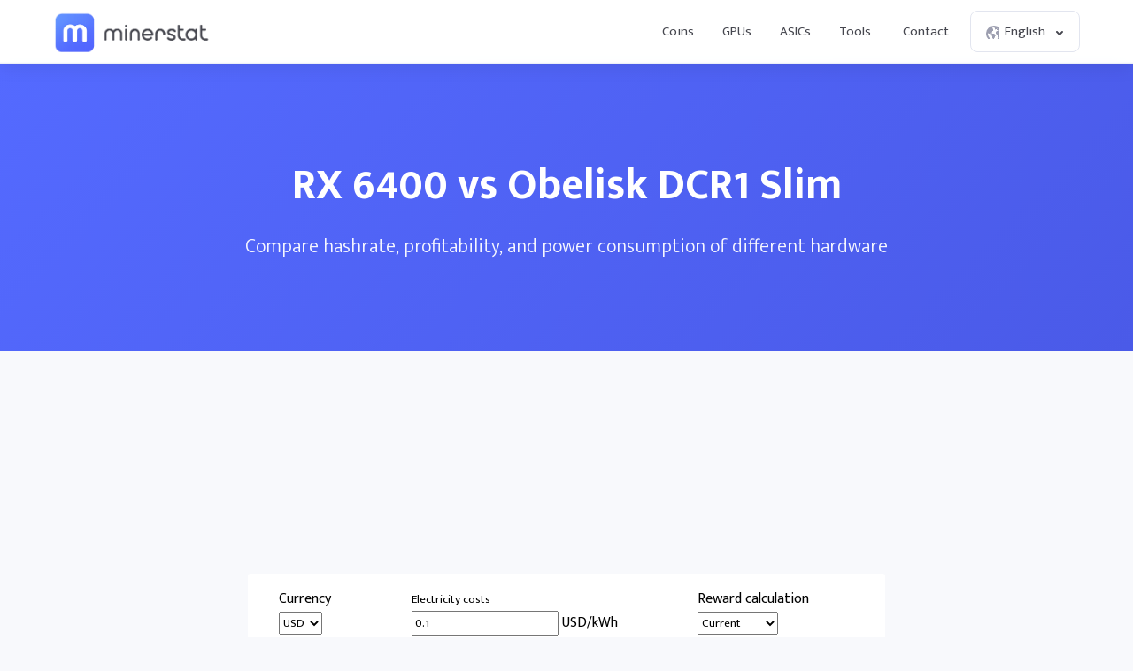

--- FILE ---
content_type: text/html; charset=UTF-8
request_url: https://minerstat.com/compare/rx-6400-vs-obelisk-dcr1-slim
body_size: 17118
content:
<!doctype html>
						<html lang="en">
						<head>
						<title>RX 6400 vs Obelisk DCR1 Slim ⚙️ | minerstat</title>
						<meta name="description" content="Compare RX 6400 and Obelisk DCR1 Slim mining hardware for hashrate, coins, profitability, consumption and other specifications.">
						<meta name="keywords" content="ASIC miners, GPU mining, mining, mining calculator, AMD, Nvidia, Bitmain, Antminer, Innosilicon, AvalonMiner, Whatsminer, Canaan">
						<meta charset="UTF-8">
						<link rel="shortcut icon" type="image/x-icon" href="https://minerstat.com/images/favicon/favicon.ico">
						<link rel="canonical" href="https://minerstat.com/compare/rx-6400-vs-obelisk-dcr1-slim">
						<link rel="dns-prefetch" href="https://static-ssl.minerstat.farm">
						<link rel="dns-prefetch" href="https://www.google-analytics.com">
						<link rel="dns-prefetch" href="https://stats.g.doubleclick.net">
						<link rel="dns-prefetch" href="https://api.minerstat.com">
						<link rel="preconnect" href="https://static-ssl.minerstat.farm">
						<link rel="preconnect" href="https://www.google-analytics.com">
						<link rel="preconnect" href="https://stats.g.doubleclick.net">
						<link rel="preconnect" href="https://api.minerstat.com">
						<meta name="format-detection" content="telephone=no">
						<meta name="coinzilla" content="de24ef3fc766aa07f0c91d2b23cfc855" />
						<meta property="og:type" content="website" />
						<meta property="og:site_name" content="minerstat">
						<meta property="og:title" content="RX 6400 vs Obelisk DCR1 Slim ⚙️ | minerstat" />
						<meta property="og:description" content="Compare RX 6400 and Obelisk DCR1 Slim mining hardware for hashrate, coins, profitability, consumption and other specifications." />
						<meta property="og:url" content="https://minerstat.com/compare/rx-6400-vs-obelisk-dcr1-slim" />
						<meta property="og:image" content="https://minerstat.com/images/social/og-compare.png" />
						<meta name="twitter:card" content="summary_large_image" />
						<meta name="twitter:title" content="RX 6400 vs Obelisk DCR1 Slim ⚙️ | minerstat" />
						<meta name="twitter:description" content="Compare RX 6400 and Obelisk DCR1 Slim mining hardware for hashrate, coins, profitability, consumption and other specifications." />
						<meta name="twitter:image" content="https://minerstat.com/images/social/tw-compare.png" />
						<meta name="twitter:site" content="@minerstatcom" />
						
						<meta name="viewport" content="width=device-width, initial-scale=1">
						<link rel="apple-touch-icon" sizes="57x57" href="https://minerstat.com/images/favicon/apple-icon-57x57.png">
						<link rel="apple-touch-icon" sizes="60x60" href="https://minerstat.com/images/favicon/apple-icon-60x60.png">
						<link rel="apple-touch-icon" sizes="72x72" href="https://minerstat.com/images/favicon/apple-icon-72x72.png">
						<link rel="apple-touch-icon" sizes="76x76" href="https://minerstat.com/images/favicon/apple-icon-76x76.png">
						<link rel="apple-touch-icon" sizes="114x114" href="https://minerstat.com/images/favicon/apple-icon-114x114.png">
						<link rel="apple-touch-icon" sizes="120x120" href="https://minerstat.com/images/favicon/apple-icon-120x120.png">
						<link rel="apple-touch-icon" sizes="144x144" href="https://minerstat.com/images/favicon/apple-icon-144x144.png">
						<link rel="apple-touch-icon" sizes="152x152" href="https://minerstat.com/images/favicon/apple-icon-152x152.png">
						<link rel="apple-touch-icon" sizes="180x180" href="https://minerstat.com/images/favicon/apple-icon-180x180.png">
						<link rel="icon" type="image/png" sizes="192x192" href="https://minerstat.com/images/favicon/android-icon-192x192.png">
						<link rel="icon" type="image/png" sizes="32x32" href="https://minerstat.com/images/favicon/favicon-32x32.png">
						<link rel="icon" type="image/png" sizes="96x96" href="https://minerstat.com/images/favicon/favicon-96x96.png">
						<link rel="icon" type="image/png" sizes="16x16" href="https://minerstat.com/images/favicon/favicon-16x16.png">
						<link rel="manifest" href="https://minerstat.com/images/favicon/manifest.json">
						<meta name="msapplication-TileColor" content="#546AFF">
						<meta name="msapplication-TileImage" content="https://minerstat.com/images/favicon/ms-icon-144x144.png">
						<meta name="theme-color" content="#ffffff">
						<meta name="google-site-verification" content="ATELIdY184vjk5fGZ2C4x00oZWcBsh757qq9m46h-pI" />
						<meta name="slack-app-id" content="A64Q28ACV"><link rel="preconnect" href="https://fonts.gstatic.com" crossorigin><link rel="preload" as="style" href="https://fonts.googleapis.com/css2?family=Mukta+Mahee:wght@300;400;700;800&subset=latin-ext&display=swap"><link rel="stylesheet" media="print" onload="this.onload=null;this.removeAttribute('media');" href="https://fonts.googleapis.com/css2?family=Mukta+Mahee:wght@300;400;700;800&subset=latin-ext&display=swap"><noscript><link rel="stylesheet" href="https://fonts.googleapis.com/css2?family=Mukta+Mahee:wght@300;400;700;800&subset=latin-ext&display=swap"></noscript><link rel="alternate" href="https://minerstat.com/compare/rx-6400-vs-obelisk-dcr1-slim?lang=cs" hreflang="cs" /><link rel="alternate" href="https://minerstat.com/compare/rx-6400-vs-obelisk-dcr1-slim?lang=de" hreflang="de" /><link rel="alternate" href="https://minerstat.com/compare/rx-6400-vs-obelisk-dcr1-slim?lang=es" hreflang="es" /><link rel="alternate" href="https://minerstat.com/compare/rx-6400-vs-obelisk-dcr1-slim?lang=fr" hreflang="fr" /><link rel="alternate" href="https://minerstat.com/compare/rx-6400-vs-obelisk-dcr1-slim?lang=hr" hreflang="hr" /><link rel="alternate" href="https://minerstat.com/compare/rx-6400-vs-obelisk-dcr1-slim?lang=hu" hreflang="hu" /><link rel="alternate" href="https://minerstat.com/compare/rx-6400-vs-obelisk-dcr1-slim?lang=it" hreflang="it" /><link rel="alternate" href="https://minerstat.com/compare/rx-6400-vs-obelisk-dcr1-slim?lang=ja" hreflang="ja" /><link rel="alternate" href="https://minerstat.com/compare/rx-6400-vs-obelisk-dcr1-slim?lang=ko" hreflang="ko" /><link rel="alternate" href="https://minerstat.com/compare/rx-6400-vs-obelisk-dcr1-slim?lang=pl" hreflang="pl" /><link rel="alternate" href="https://minerstat.com/compare/rx-6400-vs-obelisk-dcr1-slim?lang=pt" hreflang="pt" /><link rel="alternate" href="https://minerstat.com/compare/rx-6400-vs-obelisk-dcr1-slim?lang=ro" hreflang="ro" /><link rel="alternate" href="https://minerstat.com/compare/rx-6400-vs-obelisk-dcr1-slim?lang=ru" hreflang="ru" /><link rel="alternate" href="https://minerstat.com/compare/rx-6400-vs-obelisk-dcr1-slim?lang=sl" hreflang="sl" /><link rel="alternate" href="https://minerstat.com/compare/rx-6400-vs-obelisk-dcr1-slim?lang=tr" hreflang="tr" /><link rel="alternate" href="https://minerstat.com/compare/rx-6400-vs-obelisk-dcr1-slim?lang=zh" hreflang="zh" /><link rel="alternate" href="https://minerstat.com/compare/rx-6400-vs-obelisk-dcr1-slim" hreflang="en" /><link href="/css/style_compare.css?v=25" rel="stylesheet" type="text/css"><!-- Google tag (gtag.js) --><script async src="https://www.googletagmanager.com/gtag/js?id=G-WL6Q310TDY"></script><script>  window.dataLayer = window.dataLayer || [];  function gtag(){dataLayer.push(arguments);}  gtag('js', new Date());  gtag('config', 'G-WL6Q310TDY');</script><script async src="https://cdn.adx.ws/scripts/loader.js"></script><link href="/css/style_v3.css?v=1766749946_6878" rel="stylesheet" type="text/css"></head><body><header class="header-v2"><div class="frame">
				<a href="/" class="logo" title="minerstat">minerstat</a>
				<div id="hamburger"></div>
				<div class="mobile-menu-overlay"></div>
				<nav id="menu">
					<a href="/coins" title="Coins" class="nav-link">Coins</a>
					<a href="/hardware/gpus" title="GPUs" class="nav-link">GPUs</a>
					<a href="/hardware/asics" title="ASICs" class="nav-link">ASICs</a>
					<div class="dropdown_button" id="tools_dropdown">
						<span id="navTools" title="Tools" class="nav-link">
							Tools
							<span style="margin-left: 4px;">
								<svg class="w-4 h-4" fill="none" stroke="currentColor" viewBox="0 0 24 24">
									<path stroke-linecap="round" stroke-linejoin="round" stroke-width="2" d="M19 9l-7 7-7-7"></path>
								</svg>
							</span>
						</span>
						<div id="tools_menu">
							<div class="arrow"></div>
							<a href="/mining-roi-calculator" title="ROI calculator" class="element">
								<div class="tool-icon"><svg fill="none" viewBox="0 0 24 24"><path stroke-linecap="round" stroke-linejoin="round" stroke-width="2" d="M12 6a4 4 0 110 8 4 4 0 010-8zm0-4v2m0 16v2m-6-6H4m16 0h-2m-1.172-7.172l1.414-1.414M7.758 16.242l-1.414 1.414M16.242 16.242l1.414 1.414M7.758 7.758L6.344 6.344"/></svg></div>
								<div class="text">
									<b>ROI calculator</b>
									<p>Calculate return on investment</p>
								</div>
							</a>
							<a href="/hashrate-converter" title="Hashrate converter" class="element">
								<div class="tool-icon"><svg fill="none" viewBox="0 0 24 24"><path stroke-linecap="round" stroke-linejoin="round" stroke-width="2" d="M4 7h9m0 0l-3-3m3 3l-3 3m10 7h-9m0 0l3 3m-3-3l3-3"/></svg></div>
								<div class="text">
									<b>Hashrate converter</b>
									<p>Convert hashrate units</p>
								</div>
							</a>
							<a href="/wallet-address-validator" title="Wallet address validator" class="element">
								<div class="tool-icon"><svg fill="none" viewBox="0 0 24 24"><path stroke-linecap="round" stroke-linejoin="round" stroke-width="2" d="M12 3l7 4v5.5a7 7 0 11-14 0V7l7-4zm0 4v4m0 0l-2 2m2-2l2 2"/></svg></div>
								<div class="text">
									<b>Wallet address validator</b>
									<p>Validate wallet addresses</p>
								</div>
							</a>
							<a href="/pool-status-checker" title="Pool status checker" class="element">
								<div class="tool-icon"><svg fill="none" viewBox="0 0 24 24"><path stroke-linecap="round" stroke-linejoin="round" stroke-width="2" d="M10 3h4a2 2 0 012 2v14a2 2 0 01-2 2h-4a2 2 0 01-2-2V5a2 2 0 012-2zm0 5h4m-4 4h4m-2 4h0"/></svg></div>
								<div class="text">
									<b>Pool status checker</b>
									<p>Check pool status</p>
								</div>
							</a>
							<a href="/dag-size-calculator" title="DAG size calculator" class="element">
								<div class="tool-icon"><svg fill="none" viewBox="0 0 24 24"><path stroke-linecap="round" stroke-linejoin="round" stroke-width="2" d="M7 3h6l4 4v12a2 2 0 01-2 2H7a2 2 0 01-2-2V5a2 2 0 012-2zm0 0v4h6"/></svg></div>
								<div class="text">
									<b>DAG size calculator</b>
									<p>Calculate DAG size</p>
								</div>
							</a>
							<a href="/bios" title="BIOS collection" class="element">
								<div class="tool-icon"><svg fill="none" viewBox="0 0 24 24"><path stroke-linecap="round" stroke-linejoin="round" stroke-width="2" d="M13 2L3 14h7v8l9-12h-7z"/></svg></div>
								<div class="text">
									<b>BIOS collection</b>
									<p>Mining BIOS collection</p>
								</div>
							</a>
						</div>
					</div>
					<a href="/contact" title="Contact" class="nav-link">Contact</a>
					<div class="dropdown_button" id="lang_dropdown">
						<span class="nav-link">
							<div class="icon world"></div>
							English
							<div class="icon arrow"></div>
						</span>
						<div id="lang_menu">
							<div class="arrow"></div>
							<div class="lang-grid">
								<a href="/compare/rx-6400-vs-obelisk-dcr1-slim?lang=de" class="element">
					<div class="text">
						<b>DE</b>
						<p>Deutsch</p>
					</div>
				</a><a href="/compare/rx-6400-vs-obelisk-dcr1-slim" class="element selected">
					<div class="text">
						<b>EN</b>
						<p>English</p>
					</div>
				</a><a href="/compare/rx-6400-vs-obelisk-dcr1-slim?lang=es" class="element">
					<div class="text">
						<b>ES</b>
						<p>Español</p>
					</div>
				</a><a href="/compare/rx-6400-vs-obelisk-dcr1-slim?lang=fr" class="element">
					<div class="text">
						<b>FR</b>
						<p>Francais</p>
					</div>
				</a><a href="/compare/rx-6400-vs-obelisk-dcr1-slim?lang=hr" class="element">
					<div class="text">
						<b>HR</b>
						<p>Hrvatski</p>
					</div>
				</a><a href="/compare/rx-6400-vs-obelisk-dcr1-slim?lang=it" class="element">
					<div class="text">
						<b>IT</b>
						<p>Italiano</p>
					</div>
				</a><a href="/compare/rx-6400-vs-obelisk-dcr1-slim?lang=hu" class="element">
					<div class="text">
						<b>HU</b>
						<p>Magyar</p>
					</div>
				</a><a href="/compare/rx-6400-vs-obelisk-dcr1-slim?lang=pl" class="element">
					<div class="text">
						<b>PL</b>
						<p>Polski</p>
					</div>
				</a><a href="/compare/rx-6400-vs-obelisk-dcr1-slim?lang=pt" class="element">
					<div class="text">
						<b>PT</b>
						<p>Português</p>
					</div>
				</a><a href="/compare/rx-6400-vs-obelisk-dcr1-slim?lang=ro" class="element">
					<div class="text">
						<b>RO</b>
						<p>Română</p>
					</div>
				</a><a href="/compare/rx-6400-vs-obelisk-dcr1-slim?lang=sl" class="element">
					<div class="text">
						<b>SL</b>
						<p>Slovenščina</p>
					</div>
				</a><a href="/compare/rx-6400-vs-obelisk-dcr1-slim?lang=tr" class="element">
					<div class="text">
						<b>TR</b>
						<p>Türkçe</p>
					</div>
				</a><a href="/compare/rx-6400-vs-obelisk-dcr1-slim?lang=cs" class="element">
					<div class="text">
						<b>CS</b>
						<p>Čeština</p>
					</div>
				</a><a href="/compare/rx-6400-vs-obelisk-dcr1-slim?lang=ru" class="element">
					<div class="text">
						<b>RU</b>
						<p>Русский</p>
					</div>
				</a><a href="/compare/rx-6400-vs-obelisk-dcr1-slim?lang=ja" class="element">
					<div class="text">
						<b>JA</b>
						<p>日本語</p>
					</div>
				</a><a href="/compare/rx-6400-vs-obelisk-dcr1-slim?lang=zh" class="element">
					<div class="text">
						<b>ZH</b>
						<p>简体中文</p>
					</div>
				</a><a href="/compare/rx-6400-vs-obelisk-dcr1-slim?lang=ko" class="element">
					<div class="text">
						<b>KO</b>
						<p>한국어</p>
					</div>
				</a>
							</div>
						</div>
					</div>
				</nav>
			</div></header>	<div class="page compare_header"><div class="frame">
		<h1>RX 6400 vs Obelisk DCR1 Slim</h1>
		<p>Compare hashrate, profitability, and power consumption of different hardware</p>
	</div></div>

	<div class="page compare_content"><div class="frame">

		<div class="loader_frame"><div class="loader"></div></div>

		<div class="filter">

			<div class="element flexCurrency">
				<label for="currency">Currency</label>
				<div class="select">
					<select name="currency" id="currency">
					<option value="USD" selected>USD</option><option value="EUR">EUR</option><option value="RUB">RUB</option><option value="CAD">CAD</option><option value="GBP">GBP</option><option disabled="disabled">----</option><option value="AED">AED</option><option value="AUD">AUD</option><option value="BRL">BRL</option><option value="CHF">CHF</option><option value="CLP">CLP</option><option value="CNY">CNY</option><option value="COP">COP</option><option value="CZK">CZK</option><option value="DKK">DKK</option><option value="HKD">HKD</option><option value="HUF">HUF</option><option value="IDR">IDR</option><option value="ILS">ILS</option><option value="INR">INR</option><option value="JPY">JPY</option><option value="KRW">KRW</option><option value="MXN">MXN</option><option value="MYR">MYR</option><option value="NOK">NOK</option><option value="NZD">NZD</option><option value="PHP">PHP</option><option value="PLN">PLN</option><option value="RON">RON</option><option value="SAR">SAR</option><option value="SEK">SEK</option><option value="SGD">SGD</option><option value="THB">THB</option><option value="TRY">TRY</option><option value="TWD">TWD</option><option value="ZAR">ZAR</option>					</select>
				</div>
			</div>

			<div class="element flexElectricity">
				<small>Electricity costs</small>
				<div class="input_units">
					<input name="electricityCosts" id="electricityCosts" type="text" value="0.1">
					<label for="electricityCosts" class="units" id="units_currency">USD/kWh</label>
				</div>
			</div>

			<div class="element flexReward">
				<label for="rewardCalculation">Reward calculation</label>
				<div class="select">
					<select name="rewardCalculation" id="rewardCalculation">
						<option  selected value="0">Current</option>
						<option  value="1">3h Average</option>
						<option  value="2">3h Median</option>
						<option  value="3">6h Average</option>
						<option  value="4">6h Median</option>
						<option  value="5">12h Average</option>
						<option  value="6">12h Median</option>
						<option  value="7">1d Average</option>
						<option  value="8">1d Median</option>
						<option  value="9">3d Average</option>
						<option  value="10">3d Median</option>
					</select>
				</div>
			</div>

			<div class="divider"></div>

			<div class="element flexFilter">
				<small>Filter</small>
				<div class="row">
					<div class="element" data-tooltip="Show or hide coins with low volume, unrealistic calculations, and profitability spikes." onclick="selectFilter('alerts');">
						<div class="checkbox " id="filter_alerts"></div>
						<label>With alerts</label>
					</div>
					<div class="element" data-tooltip="Show or hide coins." onclick="selectFilter('coins');">
						<div class="checkbox  selected" id="filter_coins"></div>
						<label>Coins</label>
					</div>
					<div class="element" data-tooltip="Multi-algo pools are pools that allow you to mine different algorithms and get paid in one currency." onclick="selectFilter('multipools');">
						<div class="checkbox  selected" id="filter_multipools"></div>
						<label>Multi-algo pools</label>
					</div>
					<div class="element" data-tooltip="Marketplaces are places where you can rent out your rig and sell your hashing power." onclick="selectFilter('marketplaces');">
						<div class="checkbox  selected" id="filter_marketplaces"></div>
						<label>Marketplaces</label>
					</div>
					<div class="element" data-tooltip="PPLNS pools are pools that pay reward for last N shares." onclick="selectFilter('pplns');">
						<div class="checkbox  selected" id="filter_pplns"></div>
						<label>PPLNS pools</label>
					</div>
				</div>
			</div>

		</div>

		<div style="margin:0 auto 30px auto;text-align:center;min-height:90px;display:flex;justify-content:center;">
						<div class="sevioads" data-zone="2d3daebe-9f8d-4c3f-b4e7-fb640a206779" style="width: 728px; height: 90px;"></div>
			<script>
				window.sevioads = window.sevioads || [];
				var sevioads_preferences = [];
				sevioads_preferences[0] = {};
				sevioads_preferences[0].zone = "2d3daebe-9f8d-4c3f-b4e7-fb640a206779";
				sevioads_preferences[0].adType = "banner";
				sevioads_preferences[0].inventoryId = "997339a6-1786-421b-8d1f-ab89a2ed69a2";
				sevioads_preferences[0].accountId = "4c735420-d2ac-44bf-aa7e-ccef67e6d3fd";
				sevioads.push(sevioads_preferences);
			</script>
		</div>

		<div class="results">
			<div class="option">
				<div class="row shadow_down">
					<div class="element flexUnit">
						<label>Units</label>
						<div class="input_units">
							<input class="unitsField" name="units1" id="units1" type="text" value="1">
							<label for="units1" class="units">x</label>
						</div>
					</div>
					<div class="element flexHardware">
						<label for="hardware1">Hardware</label>
						<div class="select">
							<select class="hardwareField" name="hardware1" id="hardware1">
								<optgroup label="OSPREYELECTRONICS"><option  value="ospreyelectronics-e300-14ghs-kaspa-hash-rate">OspreyElectronics E300 14Gh/s Kaspa Hash Rate</option></optgroup><optgroup label="AMD"><option  value="radeon-r9-380-4gb">AMD Radeon R9 380 4GB</option><option  value="radeon-r9-fury">AMD Radeon R9 Fury</option><option  value="radeon-rx-5500-xt-8gb">AMD Radeon RX 5500 XT 8GB</option><option  value="radeon-rx-5600-xt">AMD Radeon RX 5600 XT</option><option  value="radeon-rx-5700">AMD Radeon RX 5700</option><option  value="radeon-rx-5700-xt">AMD Radeon RX 5700 XT</option><option  value="radeon-rx-6600">AMD Radeon RX 6600</option><option  value="radeon-rx-6600-xt">AMD Radeon RX 6600 XT</option><option  value="radeon-rx-6650-xt">AMD Radeon RX 6650 XT</option><option  value="radeon-rx-6700-xt">AMD Radeon RX 6700 XT</option><option  value="radeon-rx-6750-xt">AMD Radeon RX 6750 XT</option><option  value="radeon-rx-6800">AMD Radeon RX 6800</option><option  value="radeon-rx-6800-xt">AMD Radeon RX 6800 XT</option><option  value="radeon-rx-6900-xt">AMD Radeon RX 6900 XT</option><option  value="radeon-rx-6950-xt">AMD Radeon RX 6950 XT</option><option  value="radeon-rx-7800-xt">AMD Radeon RX 7800 XT</option><option  value="radeon-rx-7900-xt">AMD Radeon RX 7900 XT</option><option  value="radeon-rx-7900-xtx">AMD Radeon RX 7900 XTX</option><option  value="radeon-rx-vega-56">AMD Radeon RX Vega 56</option><option  value="radeon-rx-vega-64">AMD Radeon RX Vega 64</option><option  value="radeon-vii">AMD Radeon VII</option><option  value="rx-460">AMD RX 460</option><option  value="rx-470">AMD RX 470</option><option  value="rx-480">AMD RX 480</option><option  value="rx-550">AMD RX 550</option><option  value="rx-5500">AMD RX 5500</option><option  value="rx-5500-xt">AMD RX 5500 XT</option><option  value="rx-560">AMD RX 560</option><option  value="rx-5600">AMD RX 5600</option><option  value="rx-5600-xt">AMD RX 5600 XT</option><option  value="rx-570">AMD RX 570</option><option  value="rx-5700">AMD RX 5700</option><option  value="rx-5700-xt">AMD RX 5700 XT</option><option  value="rx-580">AMD RX 580</option><option  value="rx-590">AMD RX 590</option><option  value="rx-590-gme">AMD RX 590 GME</option><option  selected  value="rx-6400">AMD RX 6400</option><option  value="rx-6500-xt">AMD RX 6500 XT</option><option  value="rx-6600">AMD RX 6600</option><option  value="rx-6600-xt">AMD RX 6600 XT</option><option  value="rx-6650-xt">AMD RX 6650 XT</option><option  value="rx-6700-xt">AMD RX 6700 XT</option><option  value="rx-6750-xt">AMD RX 6750 XT</option><option  value="rx-6800">AMD RX 6800</option><option  value="rx-6800-xt">AMD RX 6800 XT</option><option  value="rx-6900-xt">AMD RX 6900 XT</option><option  value="rx-6950-xt">AMD RX 6950 XT</option><option  value="rx-7900-xt">AMD RX 7900 XT</option><option  value="rx-7900-xtx">AMD RX 7900 XTX</option><option  value="rx-vega-56">AMD RX Vega 56</option><option  value="rx-vega-64">AMD RX Vega 64</option><option  value="vega-frontier-edition">AMD Vega Frontier Edition</option></optgroup><optgroup label="NVIDIA"><option  value="cmp-170hx">Nvidia CMP 170HX</option><option  value="cmp-220hx">Nvidia CMP 220HX</option><option  value="cmp-30hx">Nvidia CMP 30HX</option><option  value="cmp-40hx">Nvidia CMP 40HX</option><option  value="cmp-50hx">Nvidia CMP 50HX</option><option  value="cmp-70hx">Nvidia CMP 70HX</option><option  value="cmp-90hx">Nvidia CMP 90HX</option><option  value="geforce-rtx-2070-super">Nvidia GeForce RTX 2070 Super</option><option  value="geforce-rtx-2080">Nvidia GeForce RTX 2080</option><option  value="geforce-rtx-2080-super">Nvidia GeForce RTX 2080 Super</option><option  value="geforce-rtx-2080-ti">Nvidia GeForce RTX 2080 Ti</option><option  value="geforce-rtx-3050">Nvidia GeForce RTX 3050</option><option  value="geforce-rtx-3060">Nvidia GeForce RTX 3060</option><option  value="geforce-rtx-3060-full-unlock">Nvidia GeForce RTX 3060 Full Unlock</option><option  value="geforce-rtx-3060-lhr">Nvidia GeForce RTX 3060 LHR</option><option  value="geforce-rtx-3060-ti">Nvidia GeForce RTX 3060 Ti</option><option  value="geforce-rtx-3060-ti-lhr">Nvidia GeForce RTX 3060 Ti LHR</option><option  value="geforce-rtx-3070">Nvidia GeForce RTX 3070</option><option  value="geforce-rtx-3070-lhr">Nvidia GeForce RTX 3070 LHR</option><option  value="geforce-rtx-3070-ti">Nvidia GeForce RTX 3070 Ti</option><option  value="geforce-rtx-3080">Nvidia GeForce RTX 3080</option><option  value="geforce-rtx-3080-12gb">Nvidia GeForce RTX 3080 12GB</option><option  value="geforce-rtx-3080-lhr">Nvidia GeForce RTX 3080 LHR</option><option  value="geforce-rtx-3080-ti">Nvidia GeForce RTX 3080 Ti</option><option  value="geforce-rtx-3090">Nvidia GeForce RTX 3090</option><option  value="geforce-rtx-3090-ti">Nvidia GeForce RTX 3090 Ti</option><option  value="geforce-rtx-4060">Nvidia GeForce RTX 4060</option><option  value="geforce-rtx-4060-ti">Nvidia GeForce RTX 4060 Ti</option><option  value="geforce-rtx-4070">Nvidia GeForce RTX 4070</option><option  value="geforce-rtx-4070-super">Nvidia GeForce RTX 4070 Super</option><option  value="geforce-rtx-4070-ti">Nvidia GeForce RTX 4070 Ti</option><option  value="geforce-rtx-4070-ti-super">Nvidia GeForce RTX 4070 Ti Super</option><option  value="geforce-rtx-4080">Nvidia GeForce RTX 4080</option><option  value="geforce-rtx-4080-super">Nvidia GeForce RTX 4080 Super</option><option  value="geforce-rtx-4090">Nvidia GeForce RTX 4090</option><option  value="geforce-rtx-5060">Nvidia GeForce RTX 5060</option><option  value="geforce-rtx-5060-ti">Nvidia GeForce RTX 5060 Ti</option><option  value="geforce-rtx-5070">Nvidia GeForce RTX 5070</option><option  value="geforce-rtx-5070-ti">Nvidia GeForce RTX 5070 Ti</option><option  value="geforce-rtx-5080">Nvidia GeForce RTX 5080</option><option  value="geforce-rtx-5090">Nvidia GeForce RTX 5090</option><option  value="gtx-1050">Nvidia GTX 1050</option><option  value="gtx-1050ti">Nvidia GTX 1050Ti</option><option  value="gtx-1060">Nvidia GTX 1060</option><option  value="gtx-1070">Nvidia GTX 1070</option><option  value="gtx-1070ti">Nvidia GTX 1070Ti</option><option  value="gtx-1080">Nvidia GTX 1080</option><option  value="gtx-1080ti">Nvidia GTX 1080Ti</option><option  value="gtx-1650">Nvidia GTX 1650</option><option  value="gtx-1650-super">Nvidia GTX 1650 Super</option><option  value="gtx-1660">Nvidia GTX 1660</option><option  value="gtx-1660-super">Nvidia GTX 1660 Super</option><option  value="gtx-1660ti">Nvidia GTX 1660Ti</option><option  value="p102-100">Nvidia P102-100</option><option  value="p104-100">Nvidia P104-100</option><option  value="p106-100">Nvidia P106-100</option><option  value="p106-90">Nvidia P106-90</option><option  value="rtx-2060">Nvidia RTX 2060</option><option  value="rtx-2060-super">Nvidia RTX 2060 Super</option><option  value="rtx-2070">Nvidia RTX 2070</option><option  value="rtx-2070-super">Nvidia RTX 2070 Super</option><option  value="rtx-2080">Nvidia RTX 2080</option><option  value="rtx-2080-super">Nvidia RTX 2080 Super</option><option  value="rtx-2080ti">Nvidia RTX 2080Ti</option><option  value="rtx-3050">Nvidia RTX 3050</option><option  value="rtx-3050ti-laptop">Nvidia RTX 3050Ti Laptop</option><option  value="rtx-3060">Nvidia RTX 3060</option><option  value="rtx-3060-lhr-v2">Nvidia RTX 3060 LHR V2</option><option  value="rtx-3060ti">Nvidia RTX 3060Ti</option><option  value="rtx-3060ti-lhr">Nvidia RTX 3060Ti LHR</option><option  value="rtx-3070">Nvidia RTX 3070</option><option  value="rtx-3070-lhr">Nvidia RTX 3070 LHR</option><option  value="rtx-3070-ti">Nvidia RTX 3070Ti</option><option  value="rtx-3080">Nvidia RTX 3080</option><option  value="rtx-3080-lhr">Nvidia RTX 3080 LHR</option><option  value="rtx-3080-ti">Nvidia RTX 3080Ti</option><option  value="rtx-3090">Nvidia RTX 3090</option><option  value="rtx-3090ti">Nvidia RTX 3090Ti</option><option  value="rtx-4060">Nvidia RTX 4060</option><option  value="rtx-4060ti">Nvidia RTX 4060Ti</option><option  value="rtx-4070">Nvidia RTX 4070</option><option  value="rtx-4070ti">Nvidia RTX 4070Ti</option><option  value="rtx-4080">Nvidia RTX 4080</option><option  value="rtx-4090">Nvidia RTX 4090</option><option  value="rtx-a2000">Nvidia RTX A2000</option><option  value="rtx-a2000-6gb">Nvidia RTX A2000 6GB</option><option  value="rtx-a30">Nvidia RTX A30</option><option  value="rtx-a4000">Nvidia RTX A4000</option><option  value="rtx-a4500">Nvidia RTX A4500</option><option  value="rtx-a5000">Nvidia RTX A5000</option><option  value="rtx-a6000">Nvidia RTX A6000</option><option  value="tesla-p100-pcie-16gb">Nvidia Tesla P100-PCIE-16GB</option><option  value="titan-rtx">Nvidia Titan RTX</option><option  value="titan-v">Nvidia Titan V</option><option  value="titan-x">Nvidia Titan X</option><option  value="titan-xp">Nvidia Titan XP</option></optgroup><optgroup label="AISEN"><option  value="aisen-a1-24t">Aisen A1 24T</option><option  value="aisen-a1-pro">Aisen A1 Pro</option></optgroup><optgroup label="ALADDIN"><option  value="aladdin-t1-16t">Aladdin T1 16T </option><option  value="aladdin-t1-32t">Aladdin T1 32T </option></optgroup><optgroup label="ANTMINER"><option  value="antminer-a3">Antminer A3</option><option  value="antminer-b7">Antminer B7</option><option  value="antminer-d7">Antminer D7</option><option  value="antminer-d9">Antminer D9</option><option  value="antminer-e3">Antminer E3</option><option  value="antminer-e9">Antminer E9</option><option  value="antminer-e9-pro">Antminer E9 Pro</option><option  value="antminer-k7">Antminer K7</option><option  value="antminer-l7">Antminer L7</option><option  value="antminer-l9-17g">Antminer L9</option><option  value="antminer-s17-plus">Antminer S17+</option><option  value="antminer-s17e">Antminer S17e</option><option  value="antminer-s19-hydro">Antminer S19 Hydro</option><option  value="antminer-s19-pro-hydro">Antminer S19 Pro Hydro</option><option  value="antminer-s19-pro-plus-hydro">Antminer S19 Pro+ Hydro</option><option  value="antminer-s19-xp">Antminer S19 XP</option><option  value="antminer-s19a">Antminer S19a</option><option  value="antminer-s19j">Antminer S19j</option><option  value="antminer-s21-hyd">Antminer S21 Hyd</option><option  value="antminer-s4">Antminer S4</option><option  value="antminer-s9">Antminer S9</option><option  value="antminer-s9-hydro">Antminer S9 Hydro</option><option  value="antminer-s9-se">Antminer S9 SE</option><option  value="antminer-s9i">Antminer S9i</option><option  value="antminer-s9j">Antminer S9j</option><option  value="antminer-s9k">Antminer S9k</option><option  value="antminer-t17">Antminer T17</option><option  value="antminer-t17-plus">Antminer T17+</option><option  value="antminer-t17e">Antminer T17e</option><option  value="antminer-t19">Antminer T19</option><option  value="antminer-t9">Antminer T9</option><option  value="antminer-t9plus">Antminer T9+</option><option  value="antminer-v9">Antminer V9</option><option  value="antminer-x3">Antminer X3</option></optgroup><optgroup label="AURADINE"><option  value="auradine-teraflux-ah3880">Auradine Teraflux AH3880</option><option  value="auradine-teraflux-ai3680">Auradine Teraflux AI3680</option><option  value="auradine-teraflux-at2880">Auradine Teraflux AT2880</option></optgroup><optgroup label="BAIKAL"><option  value="baikal-bk-b">Baikal BK-B</option><option  value="baikal-bk-d">Baikal BK-D</option><option  value="baikal-bk-g28">Baikal BK-G28</option><option  value="baikal-bk-n">Baikal BK-N</option><option  value="baikal-bk-n-1">Baikal BK-N+</option><option  value="baikal-n-plus">Baikal BK-N+</option><option  value="baikal-bk-n240">Baikal BK-N240</option><option  value="baikal-bk-n70">Baikal BK-N70</option><option  value="baikal-bk-x">Baikal BK-X</option><option  value="baikal-g28">Baikal G28</option><option  value="baikal-giant">Baikal Giant A900</option><option  value="baikal-giant-a900">Baikal Giant A900</option><option  value="baikal-giant-a2000">Baikal Giant+ A2000</option><option  value="baikal-giant-plus">Baikal Giant+ A2000</option><option  value="baikal-miner-cube">Baikal Miner Cube</option><option  value="baikal-mini-miner">Baikal Mini Miner</option><option  value="baikal-quadruple-mini-miner">Baikal Quadruple Mini Miner</option><option  value="baikal-x">Baikal X</option></optgroup><optgroup label="BITAXE"><option  value="bitaxe-gamma-601">Bitaxe Gamma 601</option><option  value="bitaxe-bitaxe-gt-gamma-turbo">Bitaxe Gamma Turbo</option><option  value="bitaxe-supra-401">Bitaxe Supra 401</option><option  value="bitaxe-supra-hex-701">Bitaxe Supra Hex 701</option><option  value="bitaxe-bitaxe-touch">Bitaxe Touch</option><option  value="bitaxe-ultra-1366">Bitaxe Ultra 1366</option></optgroup><optgroup label="BITDEER"><option  value="bitdeer-sealminer-a2">Bitdeer SealMiner A2</option><option  value="bitdeer-sealminer-a2-hyd">Bitdeer SealMiner A2 Hyd</option><option  value="bitdeer-sealminer-a2-pro-air">Bitdeer SealMiner A2 Pro Air</option><option  value="bitdeer-sealminer-a2-pro-hyd">Bitdeer SealMiner A2 Pro Hyd</option><option  value="bitdeer-sealminer-a3-air">Bitdeer SealMiner A3 Air</option><option  value="bitdeer-sealminer-a3-hydro">Bitdeer SealMiner A3 Hydro</option><option  value="bitdeer-sealminer-a3-pro-air">Bitdeer SealMiner A3 Pro Air</option><option  value="bitdeer-sealminer-a3-pro-hydro">Bitdeer SealMiner A3 Pro Hydro</option></optgroup><optgroup label="BITFILY"><option  value="bitfily-snow-panther-a1">Bitfily Snow Panther A1</option><option  value="bitfily-snow-panther-b1">Bitfily Snow Panther B1</option><option  value="bitfily-snow-panther-b1-1">Bitfily Snow Panther B1+</option><option  value="bitfily-snow-panther-d1">Bitfily Snow Panther D1</option></optgroup><optgroup label="BITFURY"><option  value="bitfury-b8">Bitfury B8</option><option  value="bitfury-b8">Bitfury B8</option><option  value="bitfury-rd4">Bitfury RD4</option><option  value="bitfury-tardis">Bitfury Tardis</option></optgroup><optgroup label="BITMAIN"><option  value="bitmain-antminer-a3-815gh">Bitmain Antminer A3 (815Gh)</option><option  value="bitmain-antminer-al1-156th">Bitmain Antminer AL1 (15.6Th)</option><option  value="bitmain-antminer-al1-pro-166th">Bitmain Antminer AL1 Pro (16.6Th)</option><option  value="bitmain-antminer-b3-1kh">Bitmain Antminer B3 (1Kh)</option><option  value="bitmain-antminer-b3-780hz">Bitmain Antminer B3 (780Hz)</option><option  value="bitmain-antminer-b7-96kh">Bitmain Antminer B7 (96Kh)</option><option  value="bitmain-antminer-d3-15gh">Bitmain Antminer D3 (15Gh)</option><option  value="bitmain-antminer-d3-17-5gh">Bitmain Antminer D3 (17.5Gh)</option><option  value="bitmain-antminer-d3-19-3gh">Bitmain Antminer D3 (19.3Gh)</option><option  value="bitmain-antminer-d5-119gh">Bitmain Antminer D5 (119Gh)	</option><option  value="bitmain-antminer-d7-1286gh">Bitmain Antminer D7 (1286Gh)</option><option  value="bitmain-antminer-d9-1770gh">Bitmain Antminer D9 (1770Gh)</option><option  value="bitmain-antminer-dr3">Bitmain Antminer DR3</option><option  value="bitmain-antminer-dr5-34th">Bitmain Antminer DR5 (34Th)</option><option  value="bitmain-antminer-dr5-35th">Bitmain Antminer DR5 (35Th)</option><option  value="bitmain-antminer-dr7-127Th">Bitmain Antminer DR7 (127Th)</option><option  value="bitmain-antminer-e11-9-5gh">Bitmain Antminer E11 (9.5Gh)</option><option  value="bitmain-antminer-e11-9gh">Bitmain Antminer E11 (9Gh)</option><option  value="bitmain-antminer-e3-180mh">Bitmain Antminer E3 (180Mh)</option><option  value="bitmain-antminer-e3-190mh">Bitmain Antminer E3 (190Mh)</option><option  value="bitmain-antminer-e9-2-4gh">Bitmain Antminer E9 (2.4Gh)</option><option  value="bitmain-antminer-e9-pro-3-68gh">Bitmain Antminer E9 Pro (3.68Gh)</option><option  value="bitmain-antminer-g2">Bitmain Antminer G2</option><option  value="bitmain-antminer-hs3-9th">Bitmain Antminer HS3 (9Th)</option><option  value="bitmain-antminer-k5-1130gh">Bitmain Antminer K5 (1130Gh)</option><option  value="bitmain-antminer-k7-63-5th">Bitmain Antminer K7 (63.5Th)</option><option  value="bitmain-antminer-ka3-166th">Bitmain Antminer KA3 (166Th)</option><option  value="bitmain-antminer-ka3-173th">Bitmain Antminer KA3 (173Th)</option><option  value="bitmain-antminer-ks3-8-3th">Bitmain Antminer KS3 (8.3Th)</option><option  value="bitmain-antminer-ks3-9-4th">Bitmain Antminer KS3 (9.4Th)</option><option  value="bitmain-antminer-ks5-20th">Bitmain Antminer KS5 (20Th)</option><option  value="bitmain-antminer-ks5-pro-21th">Bitmain Antminer KS5 Pro (21Th)</option><option  value="bitmain-antminer-ks7-40th">Bitmain Antminer KS7 (40Th)</option><option  value="bitmain-antminer-l11-20gh">Bitmain Antminer L11 (20Gh)</option><option  value="bitmain-antminer-l11-hu2-35gh">Bitmain Antminer L11 Hyd 2U (35Gh)</option><option  value="bitmain-antminer-l11-hu6-33gh">Bitmain Antminer L11 Hyd 6U (33Gh)</option><option  value="bitmain-antminer-l11-pro-21gh">Bitmain Antminer L11 Pro (21Gh)</option><option  value="bitmain-antminer-l3-504mh">Bitmain Antminer L3+ (504Mh)</option><option  value="bitmain-antminer-l3-600mh">Bitmain Antminer L3+ (600Mh)</option><option  value="bitmain-antminer-l3-580mh">Bitmain Antminer L3++ (580Mh)</option><option  value="bitmain-antminer-l3-596mh">Bitmain Antminer L3++ (596Mh)</option><option  value="bitmain-antminer-l7-8-8gh">Bitmain Antminer L7 (8.8Gh)</option><option  value="bitmain-antminer-l7-9-05gh">Bitmain Antminer L7 (9.05Gh)</option><option  value="bitmain-antminer-l7-9-16gh">Bitmain Antminer L7 (9.16Gh)</option><option  value="bitmain-antminer-l7-9-3gh">Bitmain Antminer L7 (9.3Gh)</option><option  value="bitmain-antminer-l7-9-5gh">Bitmain Antminer L7 (9.5Gh)</option><option  value="bitmain-antminer-l9-16gh">Bitmain Antminer L9 (16Gh)</option><option  value="bitmain-antminer-l9-17gh">Bitmain Antminer L9 (17Gh)</option><option  value="bitmain-antminer-u2l9h-27gh">Bitmain Antminer L9 Hyd 2U (27Gh)</option><option  value="bitmain-antminer-r4">Bitmain Antminer R4</option><option  value="bitmain-antminer-s11-20-5th">Bitmain Antminer S11 (20.5Th)</option><option  value="bitmain-antminer-s15-28th">Bitmain Antminer S15 (28Th)</option><option  value="bitmain-antminer-s17-53th">Bitmain Antminer S17 (53Th)</option><option  value="bitmain-antminer-s17-56th">Bitmain Antminer S17 (56Th)</option><option  value="bitmain-antminer-s17-pro-50th">Bitmain Antminer S17 Pro (50Th)</option><option  value="bitmain-antminer-s17-pro-53th">Bitmain Antminer S17 Pro (53Th)</option><option  value="bitmain-antminer-s17-73th">Bitmain Antminer S17+ (73Th)</option><option  value="bitmain-antminer-s17e-64th">Bitmain Antminer S17e (64Th)</option><option  value="bitmain-antminer-s19-95th">Bitmain Antminer S19 (95Th)</option><option  value="bitmain-antminer-s19-hydro-158th">Bitmain Antminer S19 Hydro (158Th)</option><option  value="bitmain-antminer-s19-pro-110th">Bitmain Antminer S19 Pro (110Th)</option><option  value="bitmain-antminer-s19-pro-hyd-177th">Bitmain Antminer S19 Pro Hyd (177Th)</option><option  value="bitmain-antminer-s19-pro-hyd-198th">Bitmain Antminer S19 Pro+ Hyd (198Th)</option><option  value="bitmain-antminer-s19-pro-plus-plus">Bitmain Antminer S19 Pro++</option><option  value="bitmain-antminer-s19-xp-140th">Bitmain Antminer S19 XP (140Th)</option><option  value="bitmain-antminer-s19-xp-hyd-257th">Bitmain Antminer S19 XP Hyd (257Th)</option><option  value="bitmain-antminer-s219-xp-hydro-512th">Bitmain Antminer S19 XP Hyd 3U</option><option  value="bitmain-antminer-s19-xp-plus-hyd-279th">Bitmain Antminer S19 XP+ Hyd (279Th)</option><option  value="bitmain-antminer-s19-xp-plus-hyd-293th">Bitmain Antminer S19 XP+ Hyd (293Th)</option><option  value="bitmain-antminer-s19j-90th">Bitmain Antminer S19j (90Th)</option><option  value="bitmain-antminer-s19j-pro-100th">Bitmain Antminer S19j Pro (100Th)</option><option  value="bitmain-antminer-s19j-pro-104th">Bitmain Antminer S19j Pro (104Th)</option><option  value="bitmain-antminer-s19j-pro-96th">Bitmain Antminer S19j Pro (96Th)</option><option  value="bitmain-antminer-s19j-pro-122th">Bitmain Antminer S19j Pro+ (122Th)</option><option  value="bitmain-antminer-s19j-xp-151th">Bitmain Antminer S19j XP (151Th)</option><option  value="bitmain-antminer-s19k-pro-120th">Bitmain Antminer S19k Pro (120Th)</option><option  value="bitmain-antminer-s21-200th">Bitmain Antminer S21 (200Th)</option><option  value="bitmain-antminer-s21-hyd-335th">Bitmain Antminer S21 Hyd (335Th)</option><option  value="bitmain-antminer-s21-immersion-301th">Bitmain Antminer S21 Immersion (301Th)</option><option  value="bitmain-antminer-s21-pro-234th">Bitmain Antminer S21 Pro (234Th)</option><option  value="bitmain-antmine-s21-xp-270th">Bitmain Antminer S21 XP (270Th)</option><option  value="bitmain-antminer-s21-xp-hyd-473th">Bitmain Antminer S21 XP Hyd (473Th)</option><option  value="bitmain-antminer-s21-xp-immersion-300th">Bitmain Antminer S21 XP Immersion (300Th)</option><option  value="bitmain-antminer-s21-xp-plus-hyd-500th">Bitmain Antminer S21 XP+ Hyd (500Th)</option><option  value="bitmain-antminer-s21-plus-216th">Bitmain Antminer S21+ (216Th)</option><option  value="bitmain-antminer-s21-plus-225th">Bitmain Antminer S21+ (225Th)</option><option  value="bitmain-antminer-s21-plus-235th">Bitmain Antminer S21+ (235Th)</option><option  value="bitmain-antminer-s21-plus-hyd-319th">Bitmain Antminer S21+ Hyd (319Th)</option><option  value="bitmain-antminer-s21-plus-hyd-358th">Bitmain Antminer S21+ Hyd (358Th)</option><option  value="bitmain-antminer-s21e-hyd-288th">Bitmain Antminer S21e Hyd (288Th)</option><option  value="bitmain-antminer-s21e-hyd-310th">Bitmain Antminer S21e Hyd (310Th)</option><option  value="bitmain-antminer-s21e-xp-hyd-430th">Bitmain Antminer S21e XP Hyd (430Th)</option><option  value="bitmain-antminer-s21e-xp-hydro-860th">Bitmain Antminer S21e XP Hyd 3U</option><option  value="bitmain-antminer-s23-318th">Bitmain Antminer S23 (318Th)</option><option  value="bitmain-antminer-s23-hyd-580th">Bitmain Antminer S23 Hyd (580Th)</option><option  value="bitmain-antminer-s23-hydro-u3-1160th">Bitmain Antminer S23 Hyd 3U</option><option  value="bitmain-antminer-s23-immersion-442th">Bitmain Antminer S23 Immersion (442Th)</option><option  value="bitmain-antminer-s3">Bitmain Antminer S3</option><option  value="bitmain-antminer-s5">Bitmain Antminer S5</option><option  value="bitmain-antminer-s7">Bitmain Antminer S7</option><option  value="bitmain-antminer-s7-ln">Bitmain Antminer S7-LN</option><option  value="bitmain-antminer-s9-11-5th">Bitmain Antminer S9 (11.5Th)</option><option  value="bitmain-antminer-s9-12-5th">Bitmain Antminer S9 (12.5Th)</option><option  value="bitmain-antminer-s9-13-5th">Bitmain Antminer S9 (13.5Th)</option><option  value="bitmain-antminer-s9-13th">Bitmain Antminer S9 (13Th)</option><option  value="bitmain-antminer-s9-14th">Bitmain Antminer S9 (14Th)</option><option  value="bitmain-antminer-s9-hydro-18th">Bitmain Antminer S9 Hydro (18Th)</option><option  value="bitmain-antminer-s9-se-16th">Bitmain Antminer S9 SE (16Th)</option><option  value="bitmain-antminer-s9i-13th">Bitmain Antminer S9i (13Th)</option><option  value="bitmain-antminer-s9i-14th">Bitmain Antminer S9i (14Th)</option><option  value="bitmain-antminer-s9j-14-5th">Bitmain Antminer S9j (14.5Th)</option><option  value="bitmain-antminer-s9k-13-5th">Bitmain Antminer S9k (13.5Th)</option><option  value="bitmain-antminer-t15-23th">Bitmain Antminer T15 (23Th)</option><option  value="bitmain-antminer-t17-40th">Bitmain Antminer T17 (40Th)</option><option  value="bitmain-antminer-t17-64th">Bitmain Antminer T17+ (64Th)</option><option  value="bitmain-antminer-t17e-53th">Bitmain Antminer T17e (53Th)</option><option  value="bitmain-antminer-t19-84th">Bitmain Antminer T19 (84Th)</option><option  value="bitmain-antminer-t19-88th">Bitmain Antminer T19 (88Th)</option><option  value="bitmain-antminer-t19-hydro-145th">Bitmain Antminer T19 Hydro (145Th)</option><option  value="bitmain-antminer-t19-hydro-158th">Bitmain Antminer T19 Hydro (158Th)</option><option  value="bitmain-antminer-t19-pro-hyd-235th">Bitmain Antminer T19 Pro Hyd (235Th)</option><option  value="bitmain-antminer-t21-180th">Bitmain Antminer T21 (180Th)</option><option  value="bitmain-antminer-t21-190th">Bitmain Antminer T21 (190Th)</option><option  value="bitmain-antminer-t9-11-5th">Bitmain Antminer T9 (11.5Th)</option><option  value="bitmain-antminer-t9-12-5th">Bitmain Antminer T9 (12.5Th)</option><option  value="bitmain-antminer-t9-10-5th">Bitmain Antminer T9+ (10.5Th)</option><option  value="bitmain-antminer-v9-4th">Bitmain Antminer V9 (4Th)</option><option  value="bitmain-antminer-x3-220kh">Bitmain Antminer X3 (220Kh)</option><option  value="bitmain-antminer-z11">Bitmain Antminer Z11</option><option  value="bitmain-antminer-z15">Bitmain Antminer Z15</option><option  value="bitmain-antminer-z15-pro">Bitmain Antminer Z15 Pro</option><option  value="bitmain-antminer-z9">Bitmain Antminer Z9</option><option  value="bitmain-antminer-z9-mini">Bitmain Antminer Z9 Mini</option></optgroup><optgroup label="BLACKMINER"><option  value="blackminer-f1">Blackminer F1</option><option  value="blackminer-f1-mini">Blackminer F1 Mini</option><option  value="blackminer-f1-mini-plus">Blackminer F1 Mini+</option><option  value="blackminer-f1plus">Blackminer F1+</option><option  value="blackminer-f1-ultra">Blackminer F1-Ultra</option><option  value="blackminer-f2">Blackminer F2</option></optgroup><optgroup label="BOLON MINER"><option  value="bolon-miner-b11">Bolon Miner B11</option></optgroup><optgroup label="BOMBAX MINER"><option  value="bombax-miner-ez100">Bombax Miner EZ100</option><option  value="bombax-miner-ez100-c">Bombax Miner EZ100-C</option><option  value="bombax-miner-ez100-pro">Bombax Miner EZ100-PRO</option></optgroup><optgroup label="BRAIINS"><option  value="braiins-bmm100">Braiins BMM100</option><option  value="braiins-bmm101">Braiins BMM101</option></optgroup><optgroup label="BW"><option  value="bw-l21">BW L21</option></optgroup><optgroup label="CANAAN"><option  value="canaan-a15-194t">Canaan Avalon A15-194T</option><option  value="canaan-avalon-a1566">Canaan Avalon A1566</option><option  value="canaan-avalon-a1566ha">Canaan Avalon A1566HA 2U</option><option  value="canaan-avalon-a1566i">Canaan Avalon A1566I</option><option  value="canaan-a15pro-218t">Canaan Avalon A15Pro-218T</option><option  value="canaan-a15xp-206t">Canaan Avalon A15XP-206T</option><option  value="canaan-a16-282t">Canaan Avalon A16-282T</option><option  value="canaan-a16xp-300t">Canaan Avalon A16XP-300T</option><option  value="canaan-avalon-made-a1346">Canaan Avalon Made A1346</option><option  value="canaan-avalon-made-a1366">Canaan Avalon Made A1366</option><option  value="canaan-avalon-made-a1446">Canaan Avalon Made A1446</option><option  value="canaan-avalon-made-a1466">Canaan Avalon Made A1466</option><option  value="canaan-avalon-miner-a1366i">Canaan Avalon Miner A1366I</option><option  value="canaan-avalon-mini-3">Canaan Avalon Mini 3</option><option  value="canaan-avalon-nano-3">Canaan Avalon Nano 3</option><option  value="canaan-avalon-nano-3S">Canaan Avalon Nano 3S</option><option  value="canaan-avalon-q">Canaan Avalon Q</option><option  value="canaan-avalonminer-1047">Canaan AvalonMiner 1047</option><option  value="canaan-avalonminer-1066">Canaan AvalonMiner 1066</option><option  value="canaan-avalonminer-1126-pro">Canaan AvalonMiner 1126 Pro</option><option  value="canaan-avalonminer-a1126-pro-s-60t">Canaan AvalonMiner 1126 Pro S 60T</option><option  value="canaan-avalonminer-a1126-pro-s-64t">Canaan AvalonMiner 1126 Pro S 64T</option><option  value="canaan-avalonminer-a1126-pro-s-68t">Canaan AvalonMiner 1126 Pro S 68T</option><option  value="canaan-avalonminer-1146-pro">Canaan AvalonMiner 1146 Pro</option><option  value="canaan-avalonminer-1166-pro">Canaan AvalonMiner 1166 Pro</option><option  value="canaan-avalonminer-a1166-pro-s-72t">Canaan AvalonMiner 1166 Pro S 72T</option><option  value="canaan-avalonminer-1246">Canaan AvalonMiner 1246</option><option  value="canaan-avalonminer-741">Canaan AvalonMiner 741</option><option  value="canaan-avalonminer-821">Canaan AvalonMiner 821</option><option  value="canaan-avalonminer-841">Canaan AvalonMiner 841</option><option  value="canaan-avalonminer-921">Canaan AvalonMiner 921</option></optgroup><optgroup label="CHEETAH MINER"><option  value="cheetah-miner-f3">Cheetah Miner F3</option><option  value="cheetah-miner-f5">Cheetah Miner F5</option><option  value="cheetah-miner-f5-plus">Cheetah Miner F5+</option><option  value="cheetah-miner-f5i">Cheetah Miner F5I</option><option  value="cheetah-miner-f5m">Cheetah Miner F5M</option></optgroup><optgroup label="DAYUN"><option  value="dayun-zig-d1">Dayun Zig D1</option><option  value="dayun-zig-m1">Dayun Zig M1</option><option  value="dayun-zig-z1">Dayun Zig Z1</option><option  value="dayun-zig-z1-pro">Dayun Zig Z1 Pro</option><option  value="dayun-zig-z1-1">Dayun Zig Z1+</option></optgroup><optgroup label="DIGITAL SHOVEL"><option  value="digital-shovel-bluax">Digital Shovel BluAx</option></optgroup><optgroup label="DRAGONBALL MINER"><option  value="dragonball-miner-a11">DragonBall Miner A11</option><option  value="dragonball-miner-a21">DragonBall Miner A21</option><option  value="dragonball-miner-a40">DragonBall Miner A40</option><option  value="dragonball-miner-ks6-pro">DragonBall Miner KS6 Pro</option><option  value="dragonball-miner-ks6-pro-plus">DragonBall Miner KS6 Pro+</option></optgroup><optgroup label="EBANG"><option  value="ebang-ebit-e10">Ebang Ebit E10</option><option  value="ebang-ebit-e10-3">Ebang Ebit E10.3</option><option  value="ebang-ebit-e10d">Ebang Ebit E10D</option><option  value="ebang-ebit-e11">Ebang Ebit E11</option><option  value="ebang-ebit-e11-1">Ebang Ebit E11+</option><option  value="ebang-ebit-e11-2">Ebang Ebit E11++</option><option  value="ebang-ebit-e12">Ebang Ebit E12</option><option  value="ebang-ebit-e12-1">Ebang Ebit E12+</option><option  value="ebang-ebit-e9-1">Ebang Ebit E9</option><option  value="ebang-ebit-e9">Ebang Ebit E9+</option><option  value="ebang-ebit-e9-2">Ebang Ebit E9.2</option><option  value="ebang-ebit-e9-3">Ebang Ebit E9.3</option><option  value="ebang-ebit-e9i">Ebang Ebit E9i</option></optgroup><optgroup label="ELPHAPEX"><option  value="elphapex-dg-home-1">ElphaPex DG Home 1</option><option  value="elphapex-dg-hydro-1">ElphaPex DG Hydro 1</option><option  value="elphapex-dg1">ElphaPex DG1</option><option  value="elphapex-dg1-lite">ElphaPex DG1 Lite</option><option  value="elphapex-dg1-plus">ElphaPex DG1+</option><option  value="elphapex-dg1s">ElphaPex DG1S</option><option  value="elphapex-dg2">ElphaPex DG2</option><option  value="elphapex-dg2-mini">ElphaPex DG2 Mini</option><option  value="elphapex-dg2plus">ElphaPex DG2+</option></optgroup><optgroup label="FFMINER"><option  value="ffminer-decred-d18">FFMiner Decred D18</option><option  value="ffminer-ds19">FFMiner DS19</option></optgroup><optgroup label="FLUMINER"><option  value="fluminer-fluminer-l1">Fluminer L1</option><option  value="fluminer-fluminer-l1-pro">Fluminer L1 Pro</option><option  value="fluminer-fluminer-l2">Fluminer L2</option><option  value="fluminer-fluminer-l3">Fluminer L3</option><option  value="fluminer-fluminer-t3">Fluminer T3</option></optgroup><optgroup label="FORESTMINER"><option  value="forestminer-epu-xc">ForestMiner EPU XC</option></optgroup><optgroup label="FUSIONSILICON"><option  value="fusionsilicon-x1">Fusionsilicon X1</option></optgroup><optgroup label="FUSIONSILICON"><option  value="fusionsilicon-x1-miner">FusionSilicon X1 Miner</option></optgroup><optgroup label="FUSIONSILICON"><option  value="fusionsilicon-x2">Fusionsilicon X2</option></optgroup><optgroup label="FUSIONSILICON"><option  value="fusionsilicon-x6-miner">FusionSilicon X6 Miner</option></optgroup><optgroup label="FUSIONSILICON"><option  value="fusionsilicon-x7">Fusionsilicon X7</option></optgroup><optgroup label="FUSIONSILICON"><option  value="fusionsilicon-x7-miner">FusionSilicon X7 Miner</option></optgroup><optgroup label="GMO MINER"><option  value="gmo-miner-b2-1">GMO miner B2</option><option  value="gmo-miner-b3">GMO miner B3</option></optgroup><optgroup label="GOLDSHELL"><option  value="goldshell-ae-card">Goldshell AE Card</option><option  value="goldshell-ae-max">Goldshell AE Max</option><option  value="goldshell-ae-max-ii">Goldshell AE Max II</option><option  value="goldshell-ae-box">Goldshell AE-BOX</option><option  value="goldshell-ae-box-ii">Goldshell AE-BOX II</option><option  value="goldshell-ae-box-pro">Goldshell AE-BOX Pro</option><option  value="goldshell-al-max">Goldshell AL Max</option><option  value="goldshell-al-box">Goldshell AL-BOX</option><option  value="goldshell-al-box-ii">Goldshell AL-BOX II</option><option  value="goldshell-al-box-ii-plus">Goldshell AL-BOX II Plus</option><option  value="goldshell-al-box-ii-pro">Goldshell AL-BOX II Pro</option><option  value="goldshell-al-box-iii">Goldshell AL-BOX III</option><option  value="goldshell-byte">Goldshell Byte</option><option  value="goldshell-ck-lite">Goldshell CK Lite</option><option  value="goldshell-ck-box">Goldshell CK-BOX</option><option  value="goldshell-ck-box-2">Goldshell CK-BOX 2</option><option  value="goldshell-ck5">Goldshell CK5</option><option  value="goldshell-ck5">Goldshell CK5</option><option  value="goldshell-ck6">Goldshell CK6</option><option  value="goldshell-ck6">Goldshell CK6</option><option  value="goldshell-ck6-se">Goldshell CK6-SE</option><option  value="goldshell-dg-card">Goldshell DG Card</option><option  value="goldshell-dg-max">Goldshell DG Max</option><option  value="goldshell-e-ae1m">Goldshell E-AE1M</option><option  value="goldshell-e-al1m">Goldshell E-AL1M</option><option  value="goldshell-e-dg1m">Goldshell E-DG1M</option><option  value="goldshell-e-ka1m">Goldshell E-KA1M</option><option  value="goldshell-hs-lite">Goldshell HS Lite</option><option  value="goldshell-hs-box">Goldshell HS-BOX</option><option  value="goldshell-hs-box-2">Goldshell HS-BOX 2</option><option  value="goldshell-hs1">Goldshell HS1</option><option  value="goldshell-hs1-plus">Goldshell HS1-PLUS</option><option  value="goldshell-hs3">Goldshell HS3</option><option  value="goldshell-hs3">Goldshell HS3</option><option  value="goldshell-hs3-se">Goldshell HS3-SE</option><option  value="goldshell-hs5">Goldshell HS5</option><option  value="goldshell-hs5">Goldshell HS5</option><option  value="goldshell-hs6">Goldshell HS6</option><option  value="goldshell-hs6-se">Goldshell HS6-SE</option><option  value="goldshell-ka-box">Goldshell KA-BOX</option><option  value="goldshell-ka-box-pro">Goldshell KA-BOX Pro</option><option  value="goldshell-kd-lite">Goldshell KD Lite</option><option  value="goldshell-kd-max">Goldshell KD Max</option><option  value="goldshell-kd-box">Goldshell KD-BOX</option><option  value="goldshell-kd-box-2">Goldshell KD-BOX 2</option><option  value="goldshell-kd-box-pro">Goldshell KD-BOX Pro</option><option  value="goldshell-kd2">Goldshell KD2</option><option  value="goldshell-kd2">Goldshell KD2</option><option  value="goldshell-kd5">Goldshell KD5</option><option  value="goldshell-kd5">Goldshell KD5</option><option  value="goldshell-kd5-pro">Goldshell KD5 Pro</option><option  value="goldshell-kd6">Goldshell KD6</option><option  value="goldshell-kd6">Goldshell KD6</option><option  value="goldshell-kd6-se">Goldshell KD6-SE</option><option  value="goldshell-lb-lite">Goldshell LB Lite</option><option  value="goldshell-lb-box">Goldshell LB-BOX</option><option  value="goldshell-lb1">Goldshell LB1</option><option  value="goldshell-lb1">Goldshell LB1</option><option  value="goldshell-lt-lite">Goldshell LT Lite</option><option  value="goldshell-lt5">Goldshell LT5</option><option  value="goldshell-lt5">Goldshell LT5</option><option  value="goldshell-lt5-pro">Goldshell LT5 Pro</option><option  value="goldshell-lt6">Goldshell LT6</option><option  value="goldshell-lt6">Goldshell LT6</option><option  value="goldshell-mini-doge">Goldshell Mini-DOGE</option><option  value="goldshell-mini-doge-ii">Goldshell Mini-DOGE II</option><option  value="goldshell-mini-doge-iii">Goldshell Mini-DOGE III</option><option  value="goldshell-mini-doge-iii-plus">Goldshell Mini-DOGE III Plus</option><option  value="goldshell-mini-doge-pro">Goldshell Mini-DOGE Pro</option><option  value="goldshell-sc-lite">Goldshell SC Lite</option><option  value="goldshell-sc-box">Goldshell SC-BOX</option><option  value="goldshell-sc-box-2">Goldshell SC-BOX 2</option><option  value="goldshell-sc5-pro">Goldshell SC5 Pro</option><option  value="goldshell-sc6-se">Goldshell SC6-SE</option><option  value="goldshell-st-box">Goldshell ST-BOX</option><option  value="goldshell-x5">Goldshell X5</option><option  value="goldshell-x5">Goldshell X5</option><option  value="goldshell-x5s">Goldshell X5S</option><option  value="goldshell-x5s">Goldshell X5S</option><option  value="goldshell-x6s">Goldshell X6S</option><option  value="goldshell-xt-box">Goldshell XT-BOX</option></optgroup><optgroup label="HALONG MINING"><option  value="halong-mining-dragonmint-b29">Halong Mining DragonMint B29</option><option  value="halong-mining-dragonmint-b52">Halong Mining DragonMint B52</option><option  value="halong-mining-dragonmint-t1">Halong Mining DragonMint T1</option></optgroup><optgroup label="HEATBIT"><option  value="heatbit-heatbit">Heatbit Heatbit</option><option  value="heatbit-heatbit-trio">Heatbit Heatbit Trio</option></optgroup><optgroup label="HOLIC"><option  value="holic-h22">Holic H22</option><option  value="holic-h28">Holic H28</option></optgroup><optgroup label="HUMMER MINER"><option  value="hummer-miner-h1">Hummer Miner H1</option><option  value="hummer-miner-h7-pro-48-th">Hummer Miner H7 Pro 48 TH</option><option  value="hummer-miner-h9-pro">Hummer Miner H9 Pro</option><option  value="hummer-miner-mars-h1">Hummer Miner Mars H1</option></optgroup><optgroup label="HYPERBIT"><option  value="hyperbit-bw-l21">HyperBit BW L21</option></optgroup><optgroup label="IBELINK"><option  value="ibelink-bm-k1">iBeLink BM-K1</option><option  value="ibelink-bm-k1-blake2s-miner">iBeLink BM-K1 Blake2S Miner</option><option  value="ibelink-bm-k1-max">iBeLink BM-K1 Max</option><option  value="ibelink-bm-k1-max-blake2s-miner">iBeLink BM-K1 Max Blake2S Miner</option><option  value="ibelink-bm-k1-1">iBeLink BM-K1+</option><option  value="ibelink-bm-k1-plus-blake2s-miner">iBeLink BM-K1+ Blake2S Miner</option><option  value="ibelink-bm-k3">iBeLink BM-K3</option><option  value="ibelink-bm-ks-max">iBeLink BM-KS Max</option><option  value="ibelink-bm-l3">iBeLink BM-L3</option><option  value="ibelink-bm-n1">iBeLink BM-N1</option><option  value="ibelink-bm-n3">iBeLink BM-N3</option><option  value="ibelink-bm-n3-max">iBeLink BM-N3 Max</option><option  value="ibelink-bm-s1">iBeLink BM-S1</option><option  value="ibelink-bm-s1-blake2b-miner">iBeLink BM-S1 Blake2B Miner</option><option  value="ibelink-bm-s1-max">iBeLink BM-S1 Max</option><option  value="ibelink-bm-s1-max-blake2b-miner">iBeLink BM-S1 Max Blake2B Miner</option><option  value="ibelink-bm-s3">iBeLink BM-S3</option><option  value="ibelink-bm-s3-plus">iBeLink BM-S3+</option><option  value="ibelink-dm11g">iBeLink DM11G</option><option  value="ibelink-dm22g">iBeLink DM22G</option><option  value="ibelink-dm56g">iBeLink DM56G</option><option  value="ibelink-dm56g-x11-dash-miner">iBeLink DM56G X11/Dash Miner</option><option  value="ibelink-dsm6t">iBeLink DSM6T</option><option  value="ibelink-dsm6t-blake256-miner">iBeLink DSM6T Blake256 Miner</option><option  value="ibelink-dsm7t">iBeLink DSM7T</option><option  value="ibelink-dsm7t-miner">iBeLink DSM7T Miner</option></optgroup><optgroup label="ICERIVER"><option  value="iceriver-al2-lite">IceRiver AL2 Lite</option><option  value="iceriver-alph-al3">IceRiver AL3</option><option  value="iceriver-aleo-ae0">IceRiver ALEO AE0</option><option  value="iceriver-aleo-ae1-lite">IceRiver ALEO AE1 Lite</option><option  value="iceriver-aleo-ae1-lite-250">IceRiver ALEO AE1 Lite (250Mh)</option><option  value="iceriver-aleo-ae2">IceRiver ALEO AE2</option><option  value="iceriver-aleo-ae3">IceRiver ALEO AE3</option><option  value="iceriver-alph-al0">IceRiver ALPH AL0</option><option  value="iceriver-kas-ks2">IceRiver KAS KS2</option><option  value="iceriver-kas-ks3">IceRiver KAS KS3</option><option  value="iceriver-kas-ks3m">IceRiver KAS KS3M</option><option  value="iceriver-kas-ks7">IceRiver KAS KS7</option><option  value="iceriver-kas-ks7-lite">IceRiver KAS KS7 Lite</option><option  value="iceriver-ks0">IceRiver KS0</option><option  value="iceriver-ks0-pro">IceRiver KS0 PRO</option><option  value="iceriver-ks0-ultra">IceRiver KS0 ULTRA</option><option  value="iceriver-ks1">IceRiver KS1</option><option  value="iceriver-ks2">IceRiver KS2</option><option  value="iceriver-ks2-lite">IceRiver KS2 Lite</option><option  value="iceriver-ks3">IceRiver KS3</option><option  value="iceriver-ks3m">IceRiver KS3M</option><option  value="iceriver-ks5l">IceRiver KS5L</option><option  value="iceriver-ks5m">IceRiver KS5M</option><option  value="iceriver-rx0">IceRiver RX0</option></optgroup><optgroup label="INNOSILICON"><option  value="innosilicon-a10-ethmaster">Innosilicon A10</option><option  value="innosilicon-a10-ethmaster-500mh">Innosilicon A10 ETHMaster (500Mh)</option><option  value="innosilicon-a10-pro">Innosilicon A10 Pro</option><option  value="innosilicon-a10-pro-6gb">Innosilicon A10 Pro 6GB</option><option  value="innosilicon-a10-pro-eth-500mh">Innosilicon A10 Pro ETH (500Mh)</option><option  value="innosilicon-a10-pro-eth-750mh">Innosilicon A10 Pro+ ETH (750Mh)</option><option  value="innosilicon-a11">Innosilicon A11</option><option  value="innosilicon-a11-pro-eth-1500mh">Innosilicon A11 Pro ETH (1500Mh)</option><option  value="innosilicon-a4">Innosilicon A4</option><option  value="innosilicon-a4-dominator">Innosilicon A4 Dominator</option><option  value="innosilicon-a4plus">Innosilicon A4+</option><option  value="innosilicon-a4-ltcmaster">Innosilicon A4+ LTCMaster</option><option  value="innosilicon-a5-dashmaster">Innosilicon A5 DashMaster</option><option  value="innosilicon-a5-dashmaster-1">Innosilicon A5+ DashMaster</option><option  value="innosilicon-a6-ltcmaster">Innosilicon A6 LTCMaster</option><option  value="innosilicon-a6-ltcmaster-1">Innosilicon A6+ LTCMaster</option><option  value="innosilicon-a8-cryptomaster">Innosilicon A8 CryptoMaster</option><option  value="innosilicon-a8-cryptomaster-1">Innosilicon A8+ CryptoMaster</option><option  value="innosilicon-a8c-cryptomaster">Innosilicon A8C CryptoMaster</option><option  value="innosilicon-a9-zmaster">Innosilicon A9 ZMaster</option><option  value="innosilicon-a9-zmaster-1">Innosilicon A9+ ZMaster</option><option  value="innosilicon-a9-zmaster-2">Innosilicon A9++ ZMaster</option><option  value="innosilicon-a9-plusplus-zmaster">Innosilicon A9++ ZMaster</option><option  value="innosilicon-d9-decredmaster">Innosilicon D9 DecredMaster</option><option  value="innosilicon-d9-decredmaster-1">Innosilicon D9+ DecredMaster</option><option  value="innosilicon-g32-1800">Innosilicon G32-1800</option><option  value="innosilicon-g32-500">Innosilicon G32-500</option><option  value="innosilicon-g32-mini">Innosilicon G32-Mini</option><option  value="innosilicon-s11-siamaster">Innosilicon S11 SiaMaster</option><option  value="innosilicon-t2-terminator">Innosilicon T2 Terminator</option><option  value="innosilicon-t2-turbo">Innosilicon T2 Turbo</option><option  value="innosilicon-t2-turbo-25t">Innosilicon T2 Turbo 25T</option><option  value="innosilicon-t2-turbo-26t">Innosilicon T2 Turbo 26T</option><option  value="innosilicon-t2-turbo-29t-30t">Innosilicon T2 Turbo 29T/30T</option><option  value="innosilicon-t2-turbo-hf">Innosilicon T2 Turbo HF+</option><option  value="innosilicon-t2-turbo-32t">Innosilicon T2 Turbo+ 32T</option><option  value="innosilicon-t2t-26t">Innosilicon T2T-26T</option><option  value="innosilicon-t2t-30t">Innosilicon T2T-30T</option><option  value="innosilicon-t3-39t">Innosilicon T3 39T</option><option  value="innosilicon-t3-39t">Innosilicon T3 39T</option><option  value="innosilicon-t3-40t">Innosilicon T3 40T</option><option  value="innosilicon-t3-43t">Innosilicon T3 43T</option><option  value="innosilicon-t3-43t">Innosilicon T3 43T</option><option  value="innosilicon-t3-50t">Innosilicon T3 50T</option><option  value="innosilicon-t3-50t">Innosilicon T3 50T</option><option  value="innosilicon-t3-52t">Innosilicon T3+ 52T</option><option  value="innosilicon-t3-57t">Innosilicon T3+ 57T</option><option  value="innosilicon-t3-57t">Innosilicon T3+ 57T</option><option  value="innosilicon-t3-pro-67t">Innosilicon T3+Pro 67T</option></optgroup><optgroup label="IPOLLO"><option  value="ipollo-b1l">iPollo B1L</option><option  value="ipollo-g1">iPollo G1</option><option  value="ipollo-g1">iPollo G1</option><option  value="ipollo-g1-mini">iPollo G1 Mini</option><option  value="ipollo-v1">iPollo V1</option><option  value="ipollo-v1">iPollo V1</option><option  value="ipollo-v1-classic">iPollo V1 Classic</option><option  value="ipollo-v1-mini">iPollo V1 Mini</option><option  value="ipollo-v1-mini-classic">iPollo V1 Mini Classic</option><option  value="ipollo-v1-mini-classic-plus">iPollo V1 Mini Classic Plus</option><option  value="ipollo-v1-mini-se">iPollo V1 Mini SE</option><option  value="ipollo-v1-mini-se-plus">iPollo V1 Mini SE Plus</option><option  value="ipollo-v1-mini-wifi-260">iPollo V1 Mini Wifi 260</option><option  value="ipollo-v1-mini-wifi-280">iPollo V1 Mini Wifi 280</option><option  value="ipollo-v1-mini-wifi-330">iPollo V1 Mini Wifi 330</option><option  value="ipollo-v1h">iPollo V1H</option><option  value="ipollo-v2">iPollo V2</option><option  value="ipollo-v2h">iPollo V2H</option><option  value="ipollo-v2x">iPollo V2X</option><option  value="ipollo-x1">iPollo X1</option></optgroup><optgroup label="JASMINER"><option  value="jasminer-x16-p">Jasminer X16-P</option><option  value="jasminer-x16-q">Jasminer X16-Q</option><option  value="jasminer-x16-q-pro">Jasminer X16-Q Pro</option><option  value="jasminer-x16-qe">Jasminer X16-QE</option><option  value="jasminer-x4">Jasminer X4</option><option  value="jasminer-x4-brick">Jasminer X4 BRICK</option><option  value="jasminer-x4-server-2500-mhs">Jasminer X4 Server (2500 MH/s)</option><option  value="jasminer-x4-server-450-mhs">Jasminer X4 Server (450 MH/s)</option><option  value="jasminer-x4-server-520-mhs">Jasminer X4 Server (520 MH/s)</option><option  value="jasminer-x4-1u">Jasminer X4-1U</option><option  value="jasminer-x4-c-1u">Jasminer X4-C 1U</option><option  value="jasminer-x4-q">Jasminer X4-Q</option><option  value="jasminer-x4-q">Jasminer X4-Q</option><option  value="jasminer-x4-q-c">Jasminer X4-Q-C</option><option  value="jasminer-x4-qz">Jasminer X4-QZ</option><option  value="jasminer-x44-p">Jasminer X44-P</option></optgroup><optgroup label="JINGLE MINER"><option  value="jingle-miner-btc-solo-lite">Jingle Miner BTC Solo Lite</option><option  value="jingle-miner-btc-solo-mini">Jingle Miner BTC Solo Mini</option><option  value="jingle-miner-btc-solo-pro">Jingle Miner BTC Solo Pro</option></optgroup><optgroup label="LINZHI"><option  value="linzhi-phoenix">Linzhi Phoenix</option></optgroup><optgroup label="LUCKY MINER"><option  value="lucky-miner-lv07">Lucky Miner LV07</option><option  value="lucky-miner-lv08">Lucky Miner LV08</option></optgroup><optgroup label="MICROBT"><option  value="microbt-whatsminer-d1">MicroBT Whatsminer D1</option><option  value="microbt-whatsminer-m10">MicroBT Whatsminer M10</option><option  value="microbt-whatsminer-m10s">MicroBT Whatsminer M10S</option><option  value="microbt-whatsminer-m20s">MicroBT Whatsminer M20S</option><option  value="microbt-whatsminer-m21">MicroBT Whatsminer M21</option><option  value="microbt-whatsminer-m21s">MicroBT Whatsminer M21S</option><option  value="microbt-whatsminer-m3">MicroBT Whatsminer M3</option><option  value="microbt-whatsminer-m30s">MicroBT Whatsminer M30S</option><option  value="microbt-whatsminer-m30s-1">MicroBT Whatsminer M30S+</option><option  value="microbt-whatsminer-m30s-2">MicroBT Whatsminer M30S++</option><option  value="microbt-whatsminer-m31s">MicroBT Whatsminer M31S</option><option  value="microbt-whatsminer-m31s-1">MicroBT Whatsminer M31S+</option><option  value="microbt-whatsminer-m32">MicroBT Whatsminer M32</option><option  value="microbt-whatsminer-m32s">MicroBT Whatsminer M32S</option><option  value="microbt-whatsminer-m33s">MicroBT Whatsminer M33S++</option><option  value="microbt-whatsminer-m36s">MicroBT Whatsminer M36S+</option><option  value="microbt-whatsminer-m3x">MicroBT Whatsminer M3X</option><option  value="microbt-whatsminer-m50">MicroBT Whatsminer M50</option><option  value="microbt-whatsminer-m50s">MicroBT Whatsminer M50S</option><option  value="microbt-whatsminer-m53">MicroBT Whatsminer M53</option><option  value="microbt-whatsminer-m53s">MicroBT Whatsminer M53S</option><option  value="microbt-whatsminer-m56">MicroBT WhatsMiner M56</option><option  value="microbt-whatsminer-m56s">MicroBT WhatsMiner M56S</option><option  value="microbt-whatsminer-m60">MicroBT WhatsMiner M60</option><option  value="microbt-whatsminer-m60s">MicroBT WhatsMiner M60S</option><option  value="microbt-whatsminer-m60s-plus">MicroBT WhatsMiner M60S+</option><option  value="microbt-whatsminer-m60s-plus-plus">MicroBT WhatsMiner M60S++</option><option  value="microbt-whatsminer-m63">MicroBT WhatsMiner M63</option><option  value="microbt-whatsminer-m63s">MicroBT WhatsMiner M63S</option><option  value="microbt-whatsminer-m63s-plus">MicroBT WhatsMiner M63S+</option><option  value="microbt-whatsminer-m63s-plus-plus">MicroBT WhatsMiner M63S++</option><option  value="microbt-whatsminer-m66">MicroBT WhatsMiner M66</option><option  value="microbt-whatsminer-m66s">MicroBT WhatsMiner M66S</option><option  value="microbt-whatsminer-m66s-plus">MicroBT WhatsMiner M66S+</option><option  value="microbt-whatsminer-m66s-plus-plus">MicroBT WhatsMiner M66S++</option><option  value="microbt-whatsminer-m70s">MicroBT WhatsMiner M70S</option><option  value="microbt-whatsminer-m70splus">MicroBT WhatsMiner M70S+</option><option  value="microbt-whatsminer-m72s">MicroBT WhatsMiner M72S</option><option  value="microbt-whatsminer-m73">MicroBT WhatsMiner M73</option><option  value="microbt-whatsminer-m73s">MicroBT WhatsMiner M73S</option><option  value="microbt-whatsminer-m73s-plus">MicroBT WhatsMiner M73S+</option><option  value="microbt-whatsminer-m76">MicroBT WhatsMiner M76</option><option  value="microbt-whatsminer-m76s">MicroBT WhatsMiner M76S</option><option  value="microbt-whatsminer-m76s-plus">MicroBT WhatsMiner M76S+</option><option  value="microbt-whatsminer-m78s">MicroBT WhatsMiner M78S</option><option  value="microbt-whatsminer-m79s">MicroBT WhatsMiner M79S</option></optgroup><optgroup label="MONAD"><option  value="monad-imperium-f2">Monad Imperium F2</option><option  value="monad-imperium-r2">Monad Imperium R2</option><option  value="monad-imperium-v1">Monad Imperium V1</option><option  value="monad-imperium-v2">Monad Imperium V2</option></optgroup><optgroup label="MULTMINER"><option  value="multminer-m1">MultMiner M1</option></optgroup><optgroup label="NERDMINER"><option  value="nerdminer-nerdqaxe-plus">NerdMiner NerdQaxe+</option><option  value="nerdminer-nerdqaxe-plus-hydro">NerdMiner NerdQaxe+ Hydro</option><option  value="nerdminer-nerdqaxe-plus-plus">NerdMiner NerdQaxe++</option></optgroup><optgroup label="OBELISK"><option  value="obelisk-dcr1">Obelisk DCR1</option><option  value="obelisk-dcr1-slim">Obelisk DCR1 Slim</option><option  value="obelisk-sc1">Obelisk SC1</option><option  value="obelisk-sc1">Obelisk SC1</option><option  value="obelisk-sc1-dual">Obelisk SC1 Dual</option><option  value="obelisk-sc1-immersion">Obelisk SC1 Immersion</option><option  value="obelisk-sc1-slim">Obelisk SC1 Slim</option></optgroup><optgroup label="PANTECH"><option  value="pantech-sx6">Pantech SX6</option><option  value="pantech-wx6">Pantech WX6</option></optgroup><optgroup label="PINECONE"><option  value="pinecone-inibox-850mh">Pinecone Matches INIBOX (850Mh)</option></optgroup><optgroup label="PINIDEA"><option  value="pinidea-dr-100">PinIdea DR-100</option><option  value="pinidea-dr-100-pro">PinIdea DR-100 Pro</option><option  value="pinidea-dr-3">PinIdea DR-3</option><option  value="pinidea-rr-200">PinIdea RR-200</option><option  value="pinidea-rr-210">PinIdea RR-210</option></optgroup><optgroup label="PROTO"><option  value="proto-proto-rig">Proto Rig</option></optgroup><optgroup label="SPONDOOLIES"><option  value="spondoolies-spx36">Spondoolies SPx36</option><option  value="spondoolies-spx36">Spondoolies SPx36</option></optgroup><optgroup label="STRONGU"><option  value="strongu-hornbill-h8">StrongU Hornbill H8</option><option  value="strongu-hornbill-h8-pro">StrongU Hornbill H8 Pro</option><option  value="strongu-stu-u1">StrongU STU-U1</option><option  value="strongu-stu-u1-1">StrongU STU-U1+</option><option  value="strongu-stu-u1plus">StrongU STU-U1+</option><option  value="strongu-stu-u1plusplus">StrongU STU-U1++</option><option  value="strongu-stu-u1-2">StrongU STU-U1++</option><option  value="strongu-stu-u2">StrongU STU-U2</option><option  value="strongu-stu-u6">StrongU STU-U6</option><option  value="strongu-stu-u8">StrongU STU-U8</option><option  value="strongu-stu-u8-pro">StrongU STU-U8 Pro</option><option  value="strongu-u2">StrongU U2</option></optgroup><optgroup label="TODDMINER"><option  value="toddminer-c1">Toddminer C1</option></optgroup><optgroup label="TODEK"><option  value="todek-toddminer-c1">Todek Toddminer C1</option><option  value="todek-toddminer-c1-pro">Todek Toddminer C1 PRO</option></optgroup><optgroup label="VOLCMINER"><option  value="volcminer-d1-15-gh">VolcMiner D1 (16Gh)</option><option  value="volcminer-d1">VolcMiner D1 (18.5Gh)</option><option  value="volcminer-d1-hydro-30gh">VolcMiner D1 Hydro (30Gh)</option><option  value="volcminer-d1-hydro-33gh">VolcMiner D1 Hydro (33Gh)</option><option  value="volcminer-d1-lite-14gh">VolcMiner D1 Lite (14Gh)</option><option  value="volcminer-volc-mini">VolcMiner D1 Mini Pre</option><option  value="volcminer-d1-pro">VolcMiner D1 Pro</option><option  value="volcminer-d3">VolcMiner D3</option></optgroup>							</select>
						</div>
					</div>
				</div>

				<div class="title">Specs</div>

				<div class="small_table specs">

					<div class="row"><span>Release date</span><b>January 2022</b></div><div class="row"><span>Base Clock</span><b>-</b></div><div class="row"><span>Boost Clock</span><b>2321 MHz</b></div><div class="row"><span>Memory Clock</span><b>-</b></div><div class="row"><span>Max Memory Size</span><b>4 GB</b></div><div class="row"><span>Max Memory Bandwidth</span><b>-</b></div><div class="row"><span>Memory Type</span><b>GDDR6</b></div><div class="row"><span>OpenGL</span><b>-</b></div><div class="row"><span>Linux</span><div class="support_icon" data-tooltip="Unsupported"><div class="unsupported"></div></div></div><div class="row"><span>Windows</span><div class="support_icon" data-tooltip="Supported"><div class="supported"></div></div></div>				</div>

				<div class="divider"></div>

				<div class="title">Est. daily profit</div>

				<div class="coins_list">
				<a title="ETC" target="_blank" href="/coin/ETC" class="coin">
						<img load="lazy" class="lazyload" width="32" height="32" onError="this.onerror=null;this.src='https://static-ssl.minerstat.farm/96/no.png';" alt="ETC" src="https://static-ssl.minerstat.farm/96/etc.png"/>
						<div class="title">ETC</div>
						<div class="profit">0.01 USD</div>
					</a><a title="UNM Etchash" target="_blank" href="/coin/UNM-Etchash" class="coin">
						<img load="lazy" class="lazyload" width="32" height="32" onError="this.onerror=null;this.src='https://static-ssl.minerstat.farm/96/no.png';" alt="UNM Etchash" src="https://static-ssl.minerstat.farm/96/unm.png"/>
						<div class="title">UNM...ash</div>
						<div class="profit">0.01 USD</div>
					</a><a title="F2POOL ETC" target="_blank" href="/coin/F2POOL-ETC" class="coin">
						<img load="lazy" class="lazyload" width="32" height="32" onError="this.onerror=null;this.src='https://static-ssl.minerstat.farm/96/no.png';" alt="F2POOL ETC" src="https://static-ssl.minerstat.farm/96/f2pool.png"/>
						<div class="title">F2P...ETC</div>
						<div class="profit">0.01 USD</div>
					</a>				</div>

				<div class="divider"></div>

				<div class="title">Algorithms</div>

				<div class="small_table algos">

				<div class="row"><span>Blake (14r)</span><b>-<small>TH/s</small></b><b>-<small>W</small></b><b>-<small>TH/W</small></b></div><div class="row"><span>Etchash</span><b>7.476<small>MH/s</small></b><b>-<small>W</small></b><b>-<small>MH/W</small></b></div>
				</div>


				<div class="row shadow_up">
					<a target="_blank" href="/hardware/amd-rx-6400" title="AMD RX 6400" class="button blue">Explore more</a>
				</div>
			</div>

			<div class="option">
				<div class="row shadow_down">
					<div class="element flexUnit">
						<label>Units</label>
						<div class="input_units">
							<input class="unitsField" name="units2" id="units2" type="text" value="1">
							<label for="units2" class="units">x</label>
						</div>
					</div>
					<div class="element flexHardware">
						<label for="hardware2">Hardware</label>
						<div class="select">
							<select class="hardwareField" name="hardware2" id="hardware2">
								<optgroup label="OSPREYELECTRONICS"><option  value="ospreyelectronics-e300-14ghs-kaspa-hash-rate">OspreyElectronics E300 14Gh/s Kaspa Hash Rate</option></optgroup><optgroup label="AMD"><option  value="amd-radeon-r9-380-4gb">AMD Radeon R9 380 4GB</option><option  value="amd-radeon-r9-fury">AMD Radeon R9 Fury</option><option  value="amd-radeon-rx-5500-xt-8gb">AMD Radeon RX 5500 XT 8GB</option><option  value="amd-radeon-rx-5600-xt">AMD Radeon RX 5600 XT</option><option  value="amd-radeon-rx-5700">AMD Radeon RX 5700</option><option  value="amd-radeon-rx-5700-xt">AMD Radeon RX 5700 XT</option><option  value="amd-radeon-rx-6600">AMD Radeon RX 6600</option><option  value="amd-radeon-rx-6600-xt">AMD Radeon RX 6600 XT</option><option  value="amd-radeon-rx-6650-xt">AMD Radeon RX 6650 XT</option><option  value="amd-radeon-rx-6700-xt">AMD Radeon RX 6700 XT</option><option  value="amd-radeon-rx-6750-xt">AMD Radeon RX 6750 XT</option><option  value="amd-radeon-rx-6800">AMD Radeon RX 6800</option><option  value="amd-radeon-rx-6800-xt">AMD Radeon RX 6800 XT</option><option  value="amd-radeon-rx-6900-xt">AMD Radeon RX 6900 XT</option><option  value="amd-radeon-rx-6950-xt">AMD Radeon RX 6950 XT</option><option  value="amd-radeon-rx-7800-xt">AMD Radeon RX 7800 XT</option><option  value="amd-radeon-rx-7900-xt">AMD Radeon RX 7900 XT</option><option  value="amd-radeon-rx-7900-xtx">AMD Radeon RX 7900 XTX</option><option  value="amd-radeon-rx-vega-56">AMD Radeon RX Vega 56</option><option  value="amd-radeon-rx-vega-64">AMD Radeon RX Vega 64</option><option  value="amd-radeon-vii">AMD Radeon VII</option><option  value="amd-rx-460">AMD RX 460</option><option  value="amd-rx-470">AMD RX 470</option><option  value="amd-rx-480">AMD RX 480</option><option  value="amd-rx-550">AMD RX 550</option><option  value="amd-rx-5500">AMD RX 5500</option><option  value="amd-rx-5500-xt">AMD RX 5500 XT</option><option  value="amd-rx-560">AMD RX 560</option><option  value="amd-rx-5600">AMD RX 5600</option><option  value="amd-rx-5600-xt">AMD RX 5600 XT</option><option  value="amd-rx-570">AMD RX 570</option><option  value="amd-rx-5700">AMD RX 5700</option><option  value="amd-rx-5700-xt">AMD RX 5700 XT</option><option  value="amd-rx-580">AMD RX 580</option><option  value="amd-rx-590">AMD RX 590</option><option  value="amd-rx-590-gme">AMD RX 590 GME</option><option  value="amd-rx-6400">AMD RX 6400</option><option  value="amd-rx-6500-xt">AMD RX 6500 XT</option><option  value="amd-rx-6600">AMD RX 6600</option><option  value="amd-rx-6600-xt">AMD RX 6600 XT</option><option  value="amd-rx-6650-xt">AMD RX 6650 XT</option><option  value="amd-rx-6700-xt">AMD RX 6700 XT</option><option  value="amd-rx-6750-xt">AMD RX 6750 XT</option><option  value="amd-rx-6800">AMD RX 6800</option><option  value="amd-rx-6800-xt">AMD RX 6800 XT</option><option  value="amd-rx-6900-xt">AMD RX 6900 XT</option><option  value="amd-rx-6950-xt">AMD RX 6950 XT</option><option  value="amd-rx-7900-xt">AMD RX 7900 XT</option><option  value="amd-rx-7900-xtx">AMD RX 7900 XTX</option><option  value="amd-rx-vega-56">AMD RX Vega 56</option><option  value="amd-rx-vega-64">AMD RX Vega 64</option><option  value="amd-vega-frontier-edition">AMD Vega Frontier Edition</option></optgroup><optgroup label="NVIDIA"><option  value="nvidia-cmp-170hx">Nvidia CMP 170HX</option><option  value="nvidia-cmp-220hx">Nvidia CMP 220HX</option><option  value="nvidia-cmp-30hx">Nvidia CMP 30HX</option><option  value="nvidia-cmp-40hx">Nvidia CMP 40HX</option><option  value="nvidia-cmp-50hx">Nvidia CMP 50HX</option><option  value="nvidia-cmp-70hx">Nvidia CMP 70HX</option><option  value="nvidia-cmp-90hx">Nvidia CMP 90HX</option><option  value="nvidia-geforce-rtx-2070-super">Nvidia GeForce RTX 2070 Super</option><option  value="nvidia-geforce-rtx-2080">Nvidia GeForce RTX 2080</option><option  value="nvidia-geforce-rtx-2080-super">Nvidia GeForce RTX 2080 Super</option><option  value="nvidia-geforce-rtx-2080-ti">Nvidia GeForce RTX 2080 Ti</option><option  value="nvidia-geforce-rtx-3050">Nvidia GeForce RTX 3050</option><option  value="nvidia-geforce-rtx-3060">Nvidia GeForce RTX 3060</option><option  value="nvidia-geforce-rtx-3060-full-unlock">Nvidia GeForce RTX 3060 Full Unlock</option><option  value="nvidia-geforce-rtx-3060-lhr">Nvidia GeForce RTX 3060 LHR</option><option  value="nvidia-geforce-rtx-3060-ti">Nvidia GeForce RTX 3060 Ti</option><option  value="nvidia-geforce-rtx-3060-ti-lhr">Nvidia GeForce RTX 3060 Ti LHR</option><option  value="nvidia-geforce-rtx-3070">Nvidia GeForce RTX 3070</option><option  value="nvidia-geforce-rtx-3070-lhr">Nvidia GeForce RTX 3070 LHR</option><option  value="nvidia-geforce-rtx-3070-ti">Nvidia GeForce RTX 3070 Ti</option><option  value="nvidia-geforce-rtx-3080">Nvidia GeForce RTX 3080</option><option  value="nvidia-geforce-rtx-3080-12gb">Nvidia GeForce RTX 3080 12GB</option><option  value="nvidia-geforce-rtx-3080-lhr">Nvidia GeForce RTX 3080 LHR</option><option  value="nvidia-geforce-rtx-3080-ti">Nvidia GeForce RTX 3080 Ti</option><option  value="nvidia-geforce-rtx-3090">Nvidia GeForce RTX 3090</option><option  value="nvidia-geforce-rtx-3090-ti">Nvidia GeForce RTX 3090 Ti</option><option  value="nvidia-geforce-rtx-4060">Nvidia GeForce RTX 4060</option><option  value="nvidia-geforce-rtx-4060-ti">Nvidia GeForce RTX 4060 Ti</option><option  value="nvidia-geforce-rtx-4070">Nvidia GeForce RTX 4070</option><option  value="nvidia-geforce-rtx-4070-super">Nvidia GeForce RTX 4070 Super</option><option  value="nvidia-geforce-rtx-4070-ti">Nvidia GeForce RTX 4070 Ti</option><option  value="nvidia-geforce-rtx-4070-ti-super">Nvidia GeForce RTX 4070 Ti Super</option><option  value="nvidia-geforce-rtx-4080">Nvidia GeForce RTX 4080</option><option  value="nvidia-geforce-rtx-4080-super">Nvidia GeForce RTX 4080 Super</option><option  value="nvidia-geforce-rtx-4090">Nvidia GeForce RTX 4090</option><option  value="nvidia-geforce-rtx-5060">Nvidia GeForce RTX 5060</option><option  value="nvidia-geforce-rtx-5060-ti">Nvidia GeForce RTX 5060 Ti</option><option  value="nvidia-geforce-rtx-5070">Nvidia GeForce RTX 5070</option><option  value="nvidia-geforce-rtx-5070-ti">Nvidia GeForce RTX 5070 Ti</option><option  value="nvidia-geforce-rtx-5080">Nvidia GeForce RTX 5080</option><option  value="nvidia-geforce-rtx-5090">Nvidia GeForce RTX 5090</option><option  value="nvidia-gtx-1050">Nvidia GTX 1050</option><option  value="nvidia-gtx-1050ti">Nvidia GTX 1050Ti</option><option  value="nvidia-gtx-1060">Nvidia GTX 1060</option><option  value="nvidia-gtx-1070">Nvidia GTX 1070</option><option  value="nvidia-gtx-1070ti">Nvidia GTX 1070Ti</option><option  value="nvidia-gtx-1080">Nvidia GTX 1080</option><option  value="nvidia-gtx-1080ti">Nvidia GTX 1080Ti</option><option  value="nvidia-gtx-1650">Nvidia GTX 1650</option><option  value="nvidia-gtx-1650-super">Nvidia GTX 1650 Super</option><option  value="nvidia-gtx-1660">Nvidia GTX 1660</option><option  value="nvidia-gtx-1660-super">Nvidia GTX 1660 Super</option><option  value="nvidia-gtx-1660ti">Nvidia GTX 1660Ti</option><option  value="nvidia-p102-100">Nvidia P102-100</option><option  value="nvidia-p104-100">Nvidia P104-100</option><option  value="nvidia-p106-100">Nvidia P106-100</option><option  value="nvidia-p106-90">Nvidia P106-90</option><option  value="nvidia-rtx-2060">Nvidia RTX 2060</option><option  value="nvidia-rtx-2060-super">Nvidia RTX 2060 Super</option><option  value="nvidia-rtx-2070">Nvidia RTX 2070</option><option  value="nvidia-rtx-2070-super">Nvidia RTX 2070 Super</option><option  value="nvidia-rtx-2080">Nvidia RTX 2080</option><option  value="nvidia-rtx-2080-super">Nvidia RTX 2080 Super</option><option  value="nvidia-rtx-2080ti">Nvidia RTX 2080Ti</option><option  value="nvidia-rtx-3050">Nvidia RTX 3050</option><option  value="nvidia-rtx-3050ti-laptop">Nvidia RTX 3050Ti Laptop</option><option  value="nvidia-rtx-3060">Nvidia RTX 3060</option><option  value="nvidia-rtx-3060-lhr-v2">Nvidia RTX 3060 LHR V2</option><option  value="nvidia-rtx-3060ti">Nvidia RTX 3060Ti</option><option  value="nvidia-rtx-3060ti-lhr">Nvidia RTX 3060Ti LHR</option><option  value="nvidia-rtx-3070">Nvidia RTX 3070</option><option  value="nvidia-rtx-3070-lhr">Nvidia RTX 3070 LHR</option><option  value="nvidia-rtx-3070-ti">Nvidia RTX 3070Ti</option><option  value="nvidia-rtx-3080">Nvidia RTX 3080</option><option  value="nvidia-rtx-3080-lhr">Nvidia RTX 3080 LHR</option><option  value="nvidia-rtx-3080-ti">Nvidia RTX 3080Ti</option><option  value="nvidia-rtx-3090">Nvidia RTX 3090</option><option  value="nvidia-rtx-3090ti">Nvidia RTX 3090Ti</option><option  value="nvidia-rtx-4060">Nvidia RTX 4060</option><option  value="nvidia-rtx-4060ti">Nvidia RTX 4060Ti</option><option  value="nvidia-rtx-4070">Nvidia RTX 4070</option><option  value="nvidia-rtx-4070ti">Nvidia RTX 4070Ti</option><option  value="nvidia-rtx-4080">Nvidia RTX 4080</option><option  value="nvidia-rtx-4090">Nvidia RTX 4090</option><option  value="nvidia-rtx-a2000">Nvidia RTX A2000</option><option  value="nvidia-rtx-a2000-6gb">Nvidia RTX A2000 6GB</option><option  value="nvidia-rtx-a30">Nvidia RTX A30</option><option  value="nvidia-rtx-a4000">Nvidia RTX A4000</option><option  value="nvidia-rtx-a4500">Nvidia RTX A4500</option><option  value="nvidia-rtx-a5000">Nvidia RTX A5000</option><option  value="nvidia-rtx-a6000">Nvidia RTX A6000</option><option  value="nvidia-tesla-p100-pcie-16gb">Nvidia Tesla P100-PCIE-16GB</option><option  value="nvidia-titan-rtx">Nvidia Titan RTX</option><option  value="nvidia-titan-v">Nvidia Titan V</option><option  value="nvidia-titan-x">Nvidia Titan X</option><option  value="nvidia-titan-xp">Nvidia Titan XP</option></optgroup><optgroup label="AISEN"><option  value="aisen-a1-24t">Aisen A1 24T</option><option  value="aisen-a1-pro">Aisen A1 Pro</option></optgroup><optgroup label="ALADDIN"><option  value="aladdin-t1-16t">Aladdin T1 16T </option><option  value="aladdin-t1-32t">Aladdin T1 32T </option></optgroup><optgroup label="ANTMINER"><option  value="antminer-a3">Antminer A3</option><option  value="antminer-b7">Antminer B7</option><option  value="antminer-d7">Antminer D7</option><option  value="antminer-d9">Antminer D9</option><option  value="antminer-e3">Antminer E3</option><option  value="antminer-e9">Antminer E9</option><option  value="antminer-e9-pro">Antminer E9 Pro</option><option  value="antminer-k7">Antminer K7</option><option  value="antminer-l7">Antminer L7</option><option  value="antminer-l9-17g">Antminer L9</option><option  value="antminer-s17-plus">Antminer S17+</option><option  value="antminer-s17e">Antminer S17e</option><option  value="antminer-s19-hydro">Antminer S19 Hydro</option><option  value="antminer-s19-pro-hydro">Antminer S19 Pro Hydro</option><option  value="antminer-s19-pro-plus-hydro">Antminer S19 Pro+ Hydro</option><option  value="antminer-s19-xp">Antminer S19 XP</option><option  value="antminer-s19a">Antminer S19a</option><option  value="antminer-s19j">Antminer S19j</option><option  value="antminer-s21-hyd">Antminer S21 Hyd</option><option  value="antminer-s4">Antminer S4</option><option  value="antminer-s9">Antminer S9</option><option  value="antminer-s9-hydro">Antminer S9 Hydro</option><option  value="antminer-s9-se">Antminer S9 SE</option><option  value="antminer-s9i">Antminer S9i</option><option  value="antminer-s9j">Antminer S9j</option><option  value="antminer-s9k">Antminer S9k</option><option  value="antminer-t17">Antminer T17</option><option  value="antminer-t17-plus">Antminer T17+</option><option  value="antminer-t17e">Antminer T17e</option><option  value="antminer-t19">Antminer T19</option><option  value="antminer-t9">Antminer T9</option><option  value="antminer-t9plus">Antminer T9+</option><option  value="antminer-v9">Antminer V9</option><option  value="antminer-x3">Antminer X3</option></optgroup><optgroup label="AURADINE"><option  value="auradine-teraflux-ah3880">Auradine Teraflux AH3880</option><option  value="auradine-teraflux-ai3680">Auradine Teraflux AI3680</option><option  value="auradine-teraflux-at2880">Auradine Teraflux AT2880</option></optgroup><optgroup label="BAIKAL"><option  value="baikal-bk-b">Baikal BK-B</option><option  value="baikal-bk-d">Baikal BK-D</option><option  value="baikal-bk-g28">Baikal BK-G28</option><option  value="baikal-bk-n">Baikal BK-N</option><option  value="baikal-bk-n-1">Baikal BK-N+</option><option  value="baikal-n-plus">Baikal BK-N+</option><option  value="baikal-bk-n240">Baikal BK-N240</option><option  value="baikal-bk-n70">Baikal BK-N70</option><option  value="baikal-bk-x">Baikal BK-X</option><option  value="baikal-g28">Baikal G28</option><option  value="baikal-giant">Baikal Giant A900</option><option  value="baikal-giant-a900">Baikal Giant A900</option><option  value="baikal-giant-a2000">Baikal Giant+ A2000</option><option  value="baikal-giant-plus">Baikal Giant+ A2000</option><option  value="baikal-miner-cube">Baikal Miner Cube</option><option  value="baikal-mini-miner">Baikal Mini Miner</option><option  value="baikal-quadruple-mini-miner">Baikal Quadruple Mini Miner</option><option  value="baikal-x">Baikal X</option></optgroup><optgroup label="BITAXE"><option  value="bitaxe-gamma-601">Bitaxe Gamma 601</option><option  value="bitaxe-bitaxe-gt-gamma-turbo">Bitaxe Gamma Turbo</option><option  value="bitaxe-supra-401">Bitaxe Supra 401</option><option  value="bitaxe-supra-hex-701">Bitaxe Supra Hex 701</option><option  value="bitaxe-bitaxe-touch">Bitaxe Touch</option><option  value="bitaxe-ultra-1366">Bitaxe Ultra 1366</option></optgroup><optgroup label="BITDEER"><option  value="bitdeer-sealminer-a2">Bitdeer SealMiner A2</option><option  value="bitdeer-sealminer-a2-hyd">Bitdeer SealMiner A2 Hyd</option><option  value="bitdeer-sealminer-a2-pro-air">Bitdeer SealMiner A2 Pro Air</option><option  value="bitdeer-sealminer-a2-pro-hyd">Bitdeer SealMiner A2 Pro Hyd</option><option  value="bitdeer-sealminer-a3-air">Bitdeer SealMiner A3 Air</option><option  value="bitdeer-sealminer-a3-hydro">Bitdeer SealMiner A3 Hydro</option><option  value="bitdeer-sealminer-a3-pro-air">Bitdeer SealMiner A3 Pro Air</option><option  value="bitdeer-sealminer-a3-pro-hydro">Bitdeer SealMiner A3 Pro Hydro</option></optgroup><optgroup label="BITFILY"><option  value="bitfily-snow-panther-a1">Bitfily Snow Panther A1</option><option  value="bitfily-snow-panther-b1">Bitfily Snow Panther B1</option><option  value="bitfily-snow-panther-b1-1">Bitfily Snow Panther B1+</option><option  value="bitfily-snow-panther-d1">Bitfily Snow Panther D1</option></optgroup><optgroup label="BITFURY"><option  value="bitfury-b8">Bitfury B8</option><option  value="bitfury-b8">Bitfury B8</option><option  value="bitfury-rd4">Bitfury RD4</option><option  value="bitfury-tardis">Bitfury Tardis</option></optgroup><optgroup label="BITMAIN"><option  value="bitmain-antminer-a3-815gh">Bitmain Antminer A3 (815Gh)</option><option  value="bitmain-antminer-al1-156th">Bitmain Antminer AL1 (15.6Th)</option><option  value="bitmain-antminer-al1-pro-166th">Bitmain Antminer AL1 Pro (16.6Th)</option><option  value="bitmain-antminer-b3-1kh">Bitmain Antminer B3 (1Kh)</option><option  value="bitmain-antminer-b3-780hz">Bitmain Antminer B3 (780Hz)</option><option  value="bitmain-antminer-b7-96kh">Bitmain Antminer B7 (96Kh)</option><option  value="bitmain-antminer-d3-15gh">Bitmain Antminer D3 (15Gh)</option><option  value="bitmain-antminer-d3-17-5gh">Bitmain Antminer D3 (17.5Gh)</option><option  value="bitmain-antminer-d3-19-3gh">Bitmain Antminer D3 (19.3Gh)</option><option  value="bitmain-antminer-d5-119gh">Bitmain Antminer D5 (119Gh)	</option><option  value="bitmain-antminer-d7-1286gh">Bitmain Antminer D7 (1286Gh)</option><option  value="bitmain-antminer-d9-1770gh">Bitmain Antminer D9 (1770Gh)</option><option  value="bitmain-antminer-dr3">Bitmain Antminer DR3</option><option  value="bitmain-antminer-dr5-34th">Bitmain Antminer DR5 (34Th)</option><option  value="bitmain-antminer-dr5-35th">Bitmain Antminer DR5 (35Th)</option><option  value="bitmain-antminer-dr7-127Th">Bitmain Antminer DR7 (127Th)</option><option  value="bitmain-antminer-e11-9-5gh">Bitmain Antminer E11 (9.5Gh)</option><option  value="bitmain-antminer-e11-9gh">Bitmain Antminer E11 (9Gh)</option><option  value="bitmain-antminer-e3-180mh">Bitmain Antminer E3 (180Mh)</option><option  value="bitmain-antminer-e3-190mh">Bitmain Antminer E3 (190Mh)</option><option  value="bitmain-antminer-e9-2-4gh">Bitmain Antminer E9 (2.4Gh)</option><option  value="bitmain-antminer-e9-pro-3-68gh">Bitmain Antminer E9 Pro (3.68Gh)</option><option  value="bitmain-antminer-g2">Bitmain Antminer G2</option><option  value="bitmain-antminer-hs3-9th">Bitmain Antminer HS3 (9Th)</option><option  value="bitmain-antminer-k5-1130gh">Bitmain Antminer K5 (1130Gh)</option><option  value="bitmain-antminer-k7-63-5th">Bitmain Antminer K7 (63.5Th)</option><option  value="bitmain-antminer-ka3-166th">Bitmain Antminer KA3 (166Th)</option><option  value="bitmain-antminer-ka3-173th">Bitmain Antminer KA3 (173Th)</option><option  value="bitmain-antminer-ks3-8-3th">Bitmain Antminer KS3 (8.3Th)</option><option  value="bitmain-antminer-ks3-9-4th">Bitmain Antminer KS3 (9.4Th)</option><option  value="bitmain-antminer-ks5-20th">Bitmain Antminer KS5 (20Th)</option><option  value="bitmain-antminer-ks5-pro-21th">Bitmain Antminer KS5 Pro (21Th)</option><option  value="bitmain-antminer-ks7-40th">Bitmain Antminer KS7 (40Th)</option><option  value="bitmain-antminer-l11-20gh">Bitmain Antminer L11 (20Gh)</option><option  value="bitmain-antminer-l11-hu2-35gh">Bitmain Antminer L11 Hyd 2U (35Gh)</option><option  value="bitmain-antminer-l11-hu6-33gh">Bitmain Antminer L11 Hyd 6U (33Gh)</option><option  value="bitmain-antminer-l11-pro-21gh">Bitmain Antminer L11 Pro (21Gh)</option><option  value="bitmain-antminer-l3-504mh">Bitmain Antminer L3+ (504Mh)</option><option  value="bitmain-antminer-l3-600mh">Bitmain Antminer L3+ (600Mh)</option><option  value="bitmain-antminer-l3-580mh">Bitmain Antminer L3++ (580Mh)</option><option  value="bitmain-antminer-l3-596mh">Bitmain Antminer L3++ (596Mh)</option><option  value="bitmain-antminer-l7-8-8gh">Bitmain Antminer L7 (8.8Gh)</option><option  value="bitmain-antminer-l7-9-05gh">Bitmain Antminer L7 (9.05Gh)</option><option  value="bitmain-antminer-l7-9-16gh">Bitmain Antminer L7 (9.16Gh)</option><option  value="bitmain-antminer-l7-9-3gh">Bitmain Antminer L7 (9.3Gh)</option><option  value="bitmain-antminer-l7-9-5gh">Bitmain Antminer L7 (9.5Gh)</option><option  value="bitmain-antminer-l9-16gh">Bitmain Antminer L9 (16Gh)</option><option  value="bitmain-antminer-l9-17gh">Bitmain Antminer L9 (17Gh)</option><option  value="bitmain-antminer-u2l9h-27gh">Bitmain Antminer L9 Hyd 2U (27Gh)</option><option  value="bitmain-antminer-r4">Bitmain Antminer R4</option><option  value="bitmain-antminer-s11-20-5th">Bitmain Antminer S11 (20.5Th)</option><option  value="bitmain-antminer-s15-28th">Bitmain Antminer S15 (28Th)</option><option  value="bitmain-antminer-s17-53th">Bitmain Antminer S17 (53Th)</option><option  value="bitmain-antminer-s17-56th">Bitmain Antminer S17 (56Th)</option><option  value="bitmain-antminer-s17-pro-50th">Bitmain Antminer S17 Pro (50Th)</option><option  value="bitmain-antminer-s17-pro-53th">Bitmain Antminer S17 Pro (53Th)</option><option  value="bitmain-antminer-s17-73th">Bitmain Antminer S17+ (73Th)</option><option  value="bitmain-antminer-s17e-64th">Bitmain Antminer S17e (64Th)</option><option  value="bitmain-antminer-s19-95th">Bitmain Antminer S19 (95Th)</option><option  value="bitmain-antminer-s19-hydro-158th">Bitmain Antminer S19 Hydro (158Th)</option><option  value="bitmain-antminer-s19-pro-110th">Bitmain Antminer S19 Pro (110Th)</option><option  value="bitmain-antminer-s19-pro-hyd-177th">Bitmain Antminer S19 Pro Hyd (177Th)</option><option  value="bitmain-antminer-s19-pro-hyd-198th">Bitmain Antminer S19 Pro+ Hyd (198Th)</option><option  value="bitmain-antminer-s19-pro-plus-plus">Bitmain Antminer S19 Pro++</option><option  value="bitmain-antminer-s19-xp-140th">Bitmain Antminer S19 XP (140Th)</option><option  value="bitmain-antminer-s19-xp-hyd-257th">Bitmain Antminer S19 XP Hyd (257Th)</option><option  value="bitmain-antminer-s219-xp-hydro-512th">Bitmain Antminer S19 XP Hyd 3U</option><option  value="bitmain-antminer-s19-xp-plus-hyd-279th">Bitmain Antminer S19 XP+ Hyd (279Th)</option><option  value="bitmain-antminer-s19-xp-plus-hyd-293th">Bitmain Antminer S19 XP+ Hyd (293Th)</option><option  value="bitmain-antminer-s19j-90th">Bitmain Antminer S19j (90Th)</option><option  value="bitmain-antminer-s19j-pro-100th">Bitmain Antminer S19j Pro (100Th)</option><option  value="bitmain-antminer-s19j-pro-104th">Bitmain Antminer S19j Pro (104Th)</option><option  value="bitmain-antminer-s19j-pro-96th">Bitmain Antminer S19j Pro (96Th)</option><option  value="bitmain-antminer-s19j-pro-122th">Bitmain Antminer S19j Pro+ (122Th)</option><option  value="bitmain-antminer-s19j-xp-151th">Bitmain Antminer S19j XP (151Th)</option><option  value="bitmain-antminer-s19k-pro-120th">Bitmain Antminer S19k Pro (120Th)</option><option  value="bitmain-antminer-s21-200th">Bitmain Antminer S21 (200Th)</option><option  value="bitmain-antminer-s21-hyd-335th">Bitmain Antminer S21 Hyd (335Th)</option><option  value="bitmain-antminer-s21-immersion-301th">Bitmain Antminer S21 Immersion (301Th)</option><option  value="bitmain-antminer-s21-pro-234th">Bitmain Antminer S21 Pro (234Th)</option><option  value="bitmain-antmine-s21-xp-270th">Bitmain Antminer S21 XP (270Th)</option><option  value="bitmain-antminer-s21-xp-hyd-473th">Bitmain Antminer S21 XP Hyd (473Th)</option><option  value="bitmain-antminer-s21-xp-immersion-300th">Bitmain Antminer S21 XP Immersion (300Th)</option><option  value="bitmain-antminer-s21-xp-plus-hyd-500th">Bitmain Antminer S21 XP+ Hyd (500Th)</option><option  value="bitmain-antminer-s21-plus-216th">Bitmain Antminer S21+ (216Th)</option><option  value="bitmain-antminer-s21-plus-225th">Bitmain Antminer S21+ (225Th)</option><option  value="bitmain-antminer-s21-plus-235th">Bitmain Antminer S21+ (235Th)</option><option  value="bitmain-antminer-s21-plus-hyd-319th">Bitmain Antminer S21+ Hyd (319Th)</option><option  value="bitmain-antminer-s21-plus-hyd-358th">Bitmain Antminer S21+ Hyd (358Th)</option><option  value="bitmain-antminer-s21e-hyd-288th">Bitmain Antminer S21e Hyd (288Th)</option><option  value="bitmain-antminer-s21e-hyd-310th">Bitmain Antminer S21e Hyd (310Th)</option><option  value="bitmain-antminer-s21e-xp-hyd-430th">Bitmain Antminer S21e XP Hyd (430Th)</option><option  value="bitmain-antminer-s21e-xp-hydro-860th">Bitmain Antminer S21e XP Hyd 3U</option><option  value="bitmain-antminer-s23-318th">Bitmain Antminer S23 (318Th)</option><option  value="bitmain-antminer-s23-hyd-580th">Bitmain Antminer S23 Hyd (580Th)</option><option  value="bitmain-antminer-s23-hydro-u3-1160th">Bitmain Antminer S23 Hyd 3U</option><option  value="bitmain-antminer-s23-immersion-442th">Bitmain Antminer S23 Immersion (442Th)</option><option  value="bitmain-antminer-s3">Bitmain Antminer S3</option><option  value="bitmain-antminer-s5">Bitmain Antminer S5</option><option  value="bitmain-antminer-s7">Bitmain Antminer S7</option><option  value="bitmain-antminer-s7-ln">Bitmain Antminer S7-LN</option><option  value="bitmain-antminer-s9-11-5th">Bitmain Antminer S9 (11.5Th)</option><option  value="bitmain-antminer-s9-12-5th">Bitmain Antminer S9 (12.5Th)</option><option  value="bitmain-antminer-s9-13-5th">Bitmain Antminer S9 (13.5Th)</option><option  value="bitmain-antminer-s9-13th">Bitmain Antminer S9 (13Th)</option><option  value="bitmain-antminer-s9-14th">Bitmain Antminer S9 (14Th)</option><option  value="bitmain-antminer-s9-hydro-18th">Bitmain Antminer S9 Hydro (18Th)</option><option  value="bitmain-antminer-s9-se-16th">Bitmain Antminer S9 SE (16Th)</option><option  value="bitmain-antminer-s9i-13th">Bitmain Antminer S9i (13Th)</option><option  value="bitmain-antminer-s9i-14th">Bitmain Antminer S9i (14Th)</option><option  value="bitmain-antminer-s9j-14-5th">Bitmain Antminer S9j (14.5Th)</option><option  value="bitmain-antminer-s9k-13-5th">Bitmain Antminer S9k (13.5Th)</option><option  value="bitmain-antminer-t15-23th">Bitmain Antminer T15 (23Th)</option><option  value="bitmain-antminer-t17-40th">Bitmain Antminer T17 (40Th)</option><option  value="bitmain-antminer-t17-64th">Bitmain Antminer T17+ (64Th)</option><option  value="bitmain-antminer-t17e-53th">Bitmain Antminer T17e (53Th)</option><option  value="bitmain-antminer-t19-84th">Bitmain Antminer T19 (84Th)</option><option  value="bitmain-antminer-t19-88th">Bitmain Antminer T19 (88Th)</option><option  value="bitmain-antminer-t19-hydro-145th">Bitmain Antminer T19 Hydro (145Th)</option><option  value="bitmain-antminer-t19-hydro-158th">Bitmain Antminer T19 Hydro (158Th)</option><option  value="bitmain-antminer-t19-pro-hyd-235th">Bitmain Antminer T19 Pro Hyd (235Th)</option><option  value="bitmain-antminer-t21-180th">Bitmain Antminer T21 (180Th)</option><option  value="bitmain-antminer-t21-190th">Bitmain Antminer T21 (190Th)</option><option  value="bitmain-antminer-t9-11-5th">Bitmain Antminer T9 (11.5Th)</option><option  value="bitmain-antminer-t9-12-5th">Bitmain Antminer T9 (12.5Th)</option><option  value="bitmain-antminer-t9-10-5th">Bitmain Antminer T9+ (10.5Th)</option><option  value="bitmain-antminer-v9-4th">Bitmain Antminer V9 (4Th)</option><option  value="bitmain-antminer-x3-220kh">Bitmain Antminer X3 (220Kh)</option><option  value="bitmain-antminer-z11">Bitmain Antminer Z11</option><option  value="bitmain-antminer-z15">Bitmain Antminer Z15</option><option  value="bitmain-antminer-z15-pro">Bitmain Antminer Z15 Pro</option><option  value="bitmain-antminer-z9">Bitmain Antminer Z9</option><option  value="bitmain-antminer-z9-mini">Bitmain Antminer Z9 Mini</option></optgroup><optgroup label="BLACKMINER"><option  value="blackminer-f1">Blackminer F1</option><option  value="blackminer-f1-mini">Blackminer F1 Mini</option><option  value="blackminer-f1-mini-plus">Blackminer F1 Mini+</option><option  value="blackminer-f1plus">Blackminer F1+</option><option  value="blackminer-f1-ultra">Blackminer F1-Ultra</option><option  value="blackminer-f2">Blackminer F2</option></optgroup><optgroup label="BOLON MINER"><option  value="bolon-miner-b11">Bolon Miner B11</option></optgroup><optgroup label="BOMBAX MINER"><option  value="bombax-miner-ez100">Bombax Miner EZ100</option><option  value="bombax-miner-ez100-c">Bombax Miner EZ100-C</option><option  value="bombax-miner-ez100-pro">Bombax Miner EZ100-PRO</option></optgroup><optgroup label="BRAIINS"><option  value="braiins-bmm100">Braiins BMM100</option><option  value="braiins-bmm101">Braiins BMM101</option></optgroup><optgroup label="BW"><option  value="bw-l21">BW L21</option></optgroup><optgroup label="CANAAN"><option  value="canaan-a15-194t">Canaan Avalon A15-194T</option><option  value="canaan-avalon-a1566">Canaan Avalon A1566</option><option  value="canaan-avalon-a1566ha">Canaan Avalon A1566HA 2U</option><option  value="canaan-avalon-a1566i">Canaan Avalon A1566I</option><option  value="canaan-a15pro-218t">Canaan Avalon A15Pro-218T</option><option  value="canaan-a15xp-206t">Canaan Avalon A15XP-206T</option><option  value="canaan-a16-282t">Canaan Avalon A16-282T</option><option  value="canaan-a16xp-300t">Canaan Avalon A16XP-300T</option><option  value="canaan-avalon-made-a1346">Canaan Avalon Made A1346</option><option  value="canaan-avalon-made-a1366">Canaan Avalon Made A1366</option><option  value="canaan-avalon-made-a1446">Canaan Avalon Made A1446</option><option  value="canaan-avalon-made-a1466">Canaan Avalon Made A1466</option><option  value="canaan-avalon-miner-a1366i">Canaan Avalon Miner A1366I</option><option  value="canaan-avalon-mini-3">Canaan Avalon Mini 3</option><option  value="canaan-avalon-nano-3">Canaan Avalon Nano 3</option><option  value="canaan-avalon-nano-3S">Canaan Avalon Nano 3S</option><option  value="canaan-avalon-q">Canaan Avalon Q</option><option  value="canaan-avalonminer-1047">Canaan AvalonMiner 1047</option><option  value="canaan-avalonminer-1066">Canaan AvalonMiner 1066</option><option  value="canaan-avalonminer-1126-pro">Canaan AvalonMiner 1126 Pro</option><option  value="canaan-avalonminer-a1126-pro-s-60t">Canaan AvalonMiner 1126 Pro S 60T</option><option  value="canaan-avalonminer-a1126-pro-s-64t">Canaan AvalonMiner 1126 Pro S 64T</option><option  value="canaan-avalonminer-a1126-pro-s-68t">Canaan AvalonMiner 1126 Pro S 68T</option><option  value="canaan-avalonminer-1146-pro">Canaan AvalonMiner 1146 Pro</option><option  value="canaan-avalonminer-1166-pro">Canaan AvalonMiner 1166 Pro</option><option  value="canaan-avalonminer-a1166-pro-s-72t">Canaan AvalonMiner 1166 Pro S 72T</option><option  value="canaan-avalonminer-1246">Canaan AvalonMiner 1246</option><option  value="canaan-avalonminer-741">Canaan AvalonMiner 741</option><option  value="canaan-avalonminer-821">Canaan AvalonMiner 821</option><option  value="canaan-avalonminer-841">Canaan AvalonMiner 841</option><option  value="canaan-avalonminer-921">Canaan AvalonMiner 921</option></optgroup><optgroup label="CHEETAH MINER"><option  value="cheetah-miner-f3">Cheetah Miner F3</option><option  value="cheetah-miner-f5">Cheetah Miner F5</option><option  value="cheetah-miner-f5-plus">Cheetah Miner F5+</option><option  value="cheetah-miner-f5i">Cheetah Miner F5I</option><option  value="cheetah-miner-f5m">Cheetah Miner F5M</option></optgroup><optgroup label="DAYUN"><option  value="dayun-zig-d1">Dayun Zig D1</option><option  value="dayun-zig-m1">Dayun Zig M1</option><option  value="dayun-zig-z1">Dayun Zig Z1</option><option  value="dayun-zig-z1-pro">Dayun Zig Z1 Pro</option><option  value="dayun-zig-z1-1">Dayun Zig Z1+</option></optgroup><optgroup label="DIGITAL SHOVEL"><option  value="digital-shovel-bluax">Digital Shovel BluAx</option></optgroup><optgroup label="DRAGONBALL MINER"><option  value="dragonball-miner-a11">DragonBall Miner A11</option><option  value="dragonball-miner-a21">DragonBall Miner A21</option><option  value="dragonball-miner-a40">DragonBall Miner A40</option><option  value="dragonball-miner-ks6-pro">DragonBall Miner KS6 Pro</option><option  value="dragonball-miner-ks6-pro-plus">DragonBall Miner KS6 Pro+</option></optgroup><optgroup label="EBANG"><option  value="ebang-ebit-e10">Ebang Ebit E10</option><option  value="ebang-ebit-e10-3">Ebang Ebit E10.3</option><option  value="ebang-ebit-e10d">Ebang Ebit E10D</option><option  value="ebang-ebit-e11">Ebang Ebit E11</option><option  value="ebang-ebit-e11-1">Ebang Ebit E11+</option><option  value="ebang-ebit-e11-2">Ebang Ebit E11++</option><option  value="ebang-ebit-e12">Ebang Ebit E12</option><option  value="ebang-ebit-e12-1">Ebang Ebit E12+</option><option  value="ebang-ebit-e9-1">Ebang Ebit E9</option><option  value="ebang-ebit-e9">Ebang Ebit E9+</option><option  value="ebang-ebit-e9-2">Ebang Ebit E9.2</option><option  value="ebang-ebit-e9-3">Ebang Ebit E9.3</option><option  value="ebang-ebit-e9i">Ebang Ebit E9i</option></optgroup><optgroup label="ELPHAPEX"><option  value="elphapex-dg-home-1">ElphaPex DG Home 1</option><option  value="elphapex-dg-hydro-1">ElphaPex DG Hydro 1</option><option  value="elphapex-dg1">ElphaPex DG1</option><option  value="elphapex-dg1-lite">ElphaPex DG1 Lite</option><option  value="elphapex-dg1-plus">ElphaPex DG1+</option><option  value="elphapex-dg1s">ElphaPex DG1S</option><option  value="elphapex-dg2">ElphaPex DG2</option><option  value="elphapex-dg2-mini">ElphaPex DG2 Mini</option><option  value="elphapex-dg2plus">ElphaPex DG2+</option></optgroup><optgroup label="FFMINER"><option  value="ffminer-decred-d18">FFMiner Decred D18</option><option  value="ffminer-ds19">FFMiner DS19</option></optgroup><optgroup label="FLUMINER"><option  value="fluminer-fluminer-l1">Fluminer L1</option><option  value="fluminer-fluminer-l1-pro">Fluminer L1 Pro</option><option  value="fluminer-fluminer-l2">Fluminer L2</option><option  value="fluminer-fluminer-l3">Fluminer L3</option><option  value="fluminer-fluminer-t3">Fluminer T3</option></optgroup><optgroup label="FORESTMINER"><option  value="forestminer-epu-xc">ForestMiner EPU XC</option></optgroup><optgroup label="FUSIONSILICON"><option  value="fusionsilicon-x1">Fusionsilicon X1</option></optgroup><optgroup label="FUSIONSILICON"><option  value="fusionsilicon-x1-miner">FusionSilicon X1 Miner</option></optgroup><optgroup label="FUSIONSILICON"><option  value="fusionsilicon-x2">Fusionsilicon X2</option></optgroup><optgroup label="FUSIONSILICON"><option  value="fusionsilicon-x6-miner">FusionSilicon X6 Miner</option></optgroup><optgroup label="FUSIONSILICON"><option  value="fusionsilicon-x7">Fusionsilicon X7</option></optgroup><optgroup label="FUSIONSILICON"><option  value="fusionsilicon-x7-miner">FusionSilicon X7 Miner</option></optgroup><optgroup label="GMO MINER"><option  value="gmo-miner-b2-1">GMO miner B2</option><option  value="gmo-miner-b3">GMO miner B3</option></optgroup><optgroup label="GOLDSHELL"><option  value="goldshell-ae-card">Goldshell AE Card</option><option  value="goldshell-ae-max">Goldshell AE Max</option><option  value="goldshell-ae-max-ii">Goldshell AE Max II</option><option  value="goldshell-ae-box">Goldshell AE-BOX</option><option  value="goldshell-ae-box-ii">Goldshell AE-BOX II</option><option  value="goldshell-ae-box-pro">Goldshell AE-BOX Pro</option><option  value="goldshell-al-max">Goldshell AL Max</option><option  value="goldshell-al-box">Goldshell AL-BOX</option><option  value="goldshell-al-box-ii">Goldshell AL-BOX II</option><option  value="goldshell-al-box-ii-plus">Goldshell AL-BOX II Plus</option><option  value="goldshell-al-box-ii-pro">Goldshell AL-BOX II Pro</option><option  value="goldshell-al-box-iii">Goldshell AL-BOX III</option><option  value="goldshell-byte">Goldshell Byte</option><option  value="goldshell-ck-lite">Goldshell CK Lite</option><option  value="goldshell-ck-box">Goldshell CK-BOX</option><option  value="goldshell-ck-box-2">Goldshell CK-BOX 2</option><option  value="goldshell-ck5">Goldshell CK5</option><option  value="goldshell-ck5">Goldshell CK5</option><option  value="goldshell-ck6">Goldshell CK6</option><option  value="goldshell-ck6">Goldshell CK6</option><option  value="goldshell-ck6-se">Goldshell CK6-SE</option><option  value="goldshell-dg-card">Goldshell DG Card</option><option  value="goldshell-dg-max">Goldshell DG Max</option><option  value="goldshell-e-ae1m">Goldshell E-AE1M</option><option  value="goldshell-e-al1m">Goldshell E-AL1M</option><option  value="goldshell-e-dg1m">Goldshell E-DG1M</option><option  value="goldshell-e-ka1m">Goldshell E-KA1M</option><option  value="goldshell-hs-lite">Goldshell HS Lite</option><option  value="goldshell-hs-box">Goldshell HS-BOX</option><option  value="goldshell-hs-box-2">Goldshell HS-BOX 2</option><option  value="goldshell-hs1">Goldshell HS1</option><option  value="goldshell-hs1-plus">Goldshell HS1-PLUS</option><option  value="goldshell-hs3">Goldshell HS3</option><option  value="goldshell-hs3">Goldshell HS3</option><option  value="goldshell-hs3-se">Goldshell HS3-SE</option><option  value="goldshell-hs5">Goldshell HS5</option><option  value="goldshell-hs5">Goldshell HS5</option><option  value="goldshell-hs6">Goldshell HS6</option><option  value="goldshell-hs6-se">Goldshell HS6-SE</option><option  value="goldshell-ka-box">Goldshell KA-BOX</option><option  value="goldshell-ka-box-pro">Goldshell KA-BOX Pro</option><option  value="goldshell-kd-lite">Goldshell KD Lite</option><option  value="goldshell-kd-max">Goldshell KD Max</option><option  value="goldshell-kd-box">Goldshell KD-BOX</option><option  value="goldshell-kd-box-2">Goldshell KD-BOX 2</option><option  value="goldshell-kd-box-pro">Goldshell KD-BOX Pro</option><option  value="goldshell-kd2">Goldshell KD2</option><option  value="goldshell-kd2">Goldshell KD2</option><option  value="goldshell-kd5">Goldshell KD5</option><option  value="goldshell-kd5">Goldshell KD5</option><option  value="goldshell-kd5-pro">Goldshell KD5 Pro</option><option  value="goldshell-kd6">Goldshell KD6</option><option  value="goldshell-kd6">Goldshell KD6</option><option  value="goldshell-kd6-se">Goldshell KD6-SE</option><option  value="goldshell-lb-lite">Goldshell LB Lite</option><option  value="goldshell-lb-box">Goldshell LB-BOX</option><option  value="goldshell-lb1">Goldshell LB1</option><option  value="goldshell-lb1">Goldshell LB1</option><option  value="goldshell-lt-lite">Goldshell LT Lite</option><option  value="goldshell-lt5">Goldshell LT5</option><option  value="goldshell-lt5">Goldshell LT5</option><option  value="goldshell-lt5-pro">Goldshell LT5 Pro</option><option  value="goldshell-lt6">Goldshell LT6</option><option  value="goldshell-lt6">Goldshell LT6</option><option  value="goldshell-mini-doge">Goldshell Mini-DOGE</option><option  value="goldshell-mini-doge-ii">Goldshell Mini-DOGE II</option><option  value="goldshell-mini-doge-iii">Goldshell Mini-DOGE III</option><option  value="goldshell-mini-doge-iii-plus">Goldshell Mini-DOGE III Plus</option><option  value="goldshell-mini-doge-pro">Goldshell Mini-DOGE Pro</option><option  value="goldshell-sc-lite">Goldshell SC Lite</option><option  value="goldshell-sc-box">Goldshell SC-BOX</option><option  value="goldshell-sc-box-2">Goldshell SC-BOX 2</option><option  value="goldshell-sc5-pro">Goldshell SC5 Pro</option><option  value="goldshell-sc6-se">Goldshell SC6-SE</option><option  value="goldshell-st-box">Goldshell ST-BOX</option><option  value="goldshell-x5">Goldshell X5</option><option  value="goldshell-x5">Goldshell X5</option><option  value="goldshell-x5s">Goldshell X5S</option><option  value="goldshell-x5s">Goldshell X5S</option><option  value="goldshell-x6s">Goldshell X6S</option><option  value="goldshell-xt-box">Goldshell XT-BOX</option></optgroup><optgroup label="HALONG MINING"><option  value="halong-mining-dragonmint-b29">Halong Mining DragonMint B29</option><option  value="halong-mining-dragonmint-b52">Halong Mining DragonMint B52</option><option  value="halong-mining-dragonmint-t1">Halong Mining DragonMint T1</option></optgroup><optgroup label="HEATBIT"><option  value="heatbit-heatbit">Heatbit Heatbit</option><option  value="heatbit-heatbit-trio">Heatbit Heatbit Trio</option></optgroup><optgroup label="HOLIC"><option  value="holic-h22">Holic H22</option><option  value="holic-h28">Holic H28</option></optgroup><optgroup label="HUMMER MINER"><option  value="hummer-miner-h1">Hummer Miner H1</option><option  value="hummer-miner-h7-pro-48-th">Hummer Miner H7 Pro 48 TH</option><option  value="hummer-miner-h9-pro">Hummer Miner H9 Pro</option><option  value="hummer-miner-mars-h1">Hummer Miner Mars H1</option></optgroup><optgroup label="HYPERBIT"><option  value="hyperbit-bw-l21">HyperBit BW L21</option></optgroup><optgroup label="IBELINK"><option  value="ibelink-bm-k1">iBeLink BM-K1</option><option  value="ibelink-bm-k1-blake2s-miner">iBeLink BM-K1 Blake2S Miner</option><option  value="ibelink-bm-k1-max">iBeLink BM-K1 Max</option><option  value="ibelink-bm-k1-max-blake2s-miner">iBeLink BM-K1 Max Blake2S Miner</option><option  value="ibelink-bm-k1-1">iBeLink BM-K1+</option><option  value="ibelink-bm-k1-plus-blake2s-miner">iBeLink BM-K1+ Blake2S Miner</option><option  value="ibelink-bm-k3">iBeLink BM-K3</option><option  value="ibelink-bm-ks-max">iBeLink BM-KS Max</option><option  value="ibelink-bm-l3">iBeLink BM-L3</option><option  value="ibelink-bm-n1">iBeLink BM-N1</option><option  value="ibelink-bm-n3">iBeLink BM-N3</option><option  value="ibelink-bm-n3-max">iBeLink BM-N3 Max</option><option  value="ibelink-bm-s1">iBeLink BM-S1</option><option  value="ibelink-bm-s1-blake2b-miner">iBeLink BM-S1 Blake2B Miner</option><option  value="ibelink-bm-s1-max">iBeLink BM-S1 Max</option><option  value="ibelink-bm-s1-max-blake2b-miner">iBeLink BM-S1 Max Blake2B Miner</option><option  value="ibelink-bm-s3">iBeLink BM-S3</option><option  value="ibelink-bm-s3-plus">iBeLink BM-S3+</option><option  value="ibelink-dm11g">iBeLink DM11G</option><option  value="ibelink-dm22g">iBeLink DM22G</option><option  value="ibelink-dm56g">iBeLink DM56G</option><option  value="ibelink-dm56g-x11-dash-miner">iBeLink DM56G X11/Dash Miner</option><option  value="ibelink-dsm6t">iBeLink DSM6T</option><option  value="ibelink-dsm6t-blake256-miner">iBeLink DSM6T Blake256 Miner</option><option  value="ibelink-dsm7t">iBeLink DSM7T</option><option  value="ibelink-dsm7t-miner">iBeLink DSM7T Miner</option></optgroup><optgroup label="ICERIVER"><option  value="iceriver-al2-lite">IceRiver AL2 Lite</option><option  value="iceriver-alph-al3">IceRiver AL3</option><option  value="iceriver-aleo-ae0">IceRiver ALEO AE0</option><option  value="iceriver-aleo-ae1-lite">IceRiver ALEO AE1 Lite</option><option  value="iceriver-aleo-ae1-lite-250">IceRiver ALEO AE1 Lite (250Mh)</option><option  value="iceriver-aleo-ae2">IceRiver ALEO AE2</option><option  value="iceriver-aleo-ae3">IceRiver ALEO AE3</option><option  value="iceriver-alph-al0">IceRiver ALPH AL0</option><option  value="iceriver-kas-ks2">IceRiver KAS KS2</option><option  value="iceriver-kas-ks3">IceRiver KAS KS3</option><option  value="iceriver-kas-ks3m">IceRiver KAS KS3M</option><option  value="iceriver-kas-ks7">IceRiver KAS KS7</option><option  value="iceriver-kas-ks7-lite">IceRiver KAS KS7 Lite</option><option  value="iceriver-ks0">IceRiver KS0</option><option  value="iceriver-ks0-pro">IceRiver KS0 PRO</option><option  value="iceriver-ks0-ultra">IceRiver KS0 ULTRA</option><option  value="iceriver-ks1">IceRiver KS1</option><option  value="iceriver-ks2">IceRiver KS2</option><option  value="iceriver-ks2-lite">IceRiver KS2 Lite</option><option  value="iceriver-ks3">IceRiver KS3</option><option  value="iceriver-ks3m">IceRiver KS3M</option><option  value="iceriver-ks5l">IceRiver KS5L</option><option  value="iceriver-ks5m">IceRiver KS5M</option><option  value="iceriver-rx0">IceRiver RX0</option></optgroup><optgroup label="INNOSILICON"><option  value="innosilicon-a10-ethmaster">Innosilicon A10</option><option  value="innosilicon-a10-ethmaster-500mh">Innosilicon A10 ETHMaster (500Mh)</option><option  value="innosilicon-a10-pro">Innosilicon A10 Pro</option><option  value="innosilicon-a10-pro-6gb">Innosilicon A10 Pro 6GB</option><option  value="innosilicon-a10-pro-eth-500mh">Innosilicon A10 Pro ETH (500Mh)</option><option  value="innosilicon-a10-pro-eth-750mh">Innosilicon A10 Pro+ ETH (750Mh)</option><option  value="innosilicon-a11">Innosilicon A11</option><option  value="innosilicon-a11-pro-eth-1500mh">Innosilicon A11 Pro ETH (1500Mh)</option><option  value="innosilicon-a4">Innosilicon A4</option><option  value="innosilicon-a4-dominator">Innosilicon A4 Dominator</option><option  value="innosilicon-a4plus">Innosilicon A4+</option><option  value="innosilicon-a4-ltcmaster">Innosilicon A4+ LTCMaster</option><option  value="innosilicon-a5-dashmaster">Innosilicon A5 DashMaster</option><option  value="innosilicon-a5-dashmaster-1">Innosilicon A5+ DashMaster</option><option  value="innosilicon-a6-ltcmaster">Innosilicon A6 LTCMaster</option><option  value="innosilicon-a6-ltcmaster-1">Innosilicon A6+ LTCMaster</option><option  value="innosilicon-a8-cryptomaster">Innosilicon A8 CryptoMaster</option><option  value="innosilicon-a8-cryptomaster-1">Innosilicon A8+ CryptoMaster</option><option  value="innosilicon-a8c-cryptomaster">Innosilicon A8C CryptoMaster</option><option  value="innosilicon-a9-zmaster">Innosilicon A9 ZMaster</option><option  value="innosilicon-a9-zmaster-1">Innosilicon A9+ ZMaster</option><option  value="innosilicon-a9-zmaster-2">Innosilicon A9++ ZMaster</option><option  value="innosilicon-a9-plusplus-zmaster">Innosilicon A9++ ZMaster</option><option  value="innosilicon-d9-decredmaster">Innosilicon D9 DecredMaster</option><option  value="innosilicon-d9-decredmaster-1">Innosilicon D9+ DecredMaster</option><option  value="innosilicon-g32-1800">Innosilicon G32-1800</option><option  value="innosilicon-g32-500">Innosilicon G32-500</option><option  value="innosilicon-g32-mini">Innosilicon G32-Mini</option><option  value="innosilicon-s11-siamaster">Innosilicon S11 SiaMaster</option><option  value="innosilicon-t2-terminator">Innosilicon T2 Terminator</option><option  value="innosilicon-t2-turbo">Innosilicon T2 Turbo</option><option  value="innosilicon-t2-turbo-25t">Innosilicon T2 Turbo 25T</option><option  value="innosilicon-t2-turbo-26t">Innosilicon T2 Turbo 26T</option><option  value="innosilicon-t2-turbo-29t-30t">Innosilicon T2 Turbo 29T/30T</option><option  value="innosilicon-t2-turbo-hf">Innosilicon T2 Turbo HF+</option><option  value="innosilicon-t2-turbo-32t">Innosilicon T2 Turbo+ 32T</option><option  value="innosilicon-t2t-26t">Innosilicon T2T-26T</option><option  value="innosilicon-t2t-30t">Innosilicon T2T-30T</option><option  value="innosilicon-t3-39t">Innosilicon T3 39T</option><option  value="innosilicon-t3-39t">Innosilicon T3 39T</option><option  value="innosilicon-t3-40t">Innosilicon T3 40T</option><option  value="innosilicon-t3-43t">Innosilicon T3 43T</option><option  value="innosilicon-t3-43t">Innosilicon T3 43T</option><option  value="innosilicon-t3-50t">Innosilicon T3 50T</option><option  value="innosilicon-t3-50t">Innosilicon T3 50T</option><option  value="innosilicon-t3-52t">Innosilicon T3+ 52T</option><option  value="innosilicon-t3-57t">Innosilicon T3+ 57T</option><option  value="innosilicon-t3-57t">Innosilicon T3+ 57T</option><option  value="innosilicon-t3-pro-67t">Innosilicon T3+Pro 67T</option></optgroup><optgroup label="IPOLLO"><option  value="ipollo-b1l">iPollo B1L</option><option  value="ipollo-g1">iPollo G1</option><option  value="ipollo-g1">iPollo G1</option><option  value="ipollo-g1-mini">iPollo G1 Mini</option><option  value="ipollo-v1">iPollo V1</option><option  value="ipollo-v1">iPollo V1</option><option  value="ipollo-v1-classic">iPollo V1 Classic</option><option  value="ipollo-v1-mini">iPollo V1 Mini</option><option  value="ipollo-v1-mini-classic">iPollo V1 Mini Classic</option><option  value="ipollo-v1-mini-classic-plus">iPollo V1 Mini Classic Plus</option><option  value="ipollo-v1-mini-se">iPollo V1 Mini SE</option><option  value="ipollo-v1-mini-se-plus">iPollo V1 Mini SE Plus</option><option  value="ipollo-v1-mini-wifi-260">iPollo V1 Mini Wifi 260</option><option  value="ipollo-v1-mini-wifi-280">iPollo V1 Mini Wifi 280</option><option  value="ipollo-v1-mini-wifi-330">iPollo V1 Mini Wifi 330</option><option  value="ipollo-v1h">iPollo V1H</option><option  value="ipollo-v2">iPollo V2</option><option  value="ipollo-v2h">iPollo V2H</option><option  value="ipollo-v2x">iPollo V2X</option><option  value="ipollo-x1">iPollo X1</option></optgroup><optgroup label="JASMINER"><option  value="jasminer-x16-p">Jasminer X16-P</option><option  value="jasminer-x16-q">Jasminer X16-Q</option><option  value="jasminer-x16-q-pro">Jasminer X16-Q Pro</option><option  value="jasminer-x16-qe">Jasminer X16-QE</option><option  value="jasminer-x4">Jasminer X4</option><option  value="jasminer-x4-brick">Jasminer X4 BRICK</option><option  value="jasminer-x4-server-2500-mhs">Jasminer X4 Server (2500 MH/s)</option><option  value="jasminer-x4-server-450-mhs">Jasminer X4 Server (450 MH/s)</option><option  value="jasminer-x4-server-520-mhs">Jasminer X4 Server (520 MH/s)</option><option  value="jasminer-x4-1u">Jasminer X4-1U</option><option  value="jasminer-x4-c-1u">Jasminer X4-C 1U</option><option  value="jasminer-x4-q">Jasminer X4-Q</option><option  value="jasminer-x4-q">Jasminer X4-Q</option><option  value="jasminer-x4-q-c">Jasminer X4-Q-C</option><option  value="jasminer-x4-qz">Jasminer X4-QZ</option><option  value="jasminer-x44-p">Jasminer X44-P</option></optgroup><optgroup label="JINGLE MINER"><option  value="jingle-miner-btc-solo-lite">Jingle Miner BTC Solo Lite</option><option  value="jingle-miner-btc-solo-mini">Jingle Miner BTC Solo Mini</option><option  value="jingle-miner-btc-solo-pro">Jingle Miner BTC Solo Pro</option></optgroup><optgroup label="LINZHI"><option  value="linzhi-phoenix">Linzhi Phoenix</option></optgroup><optgroup label="LUCKY MINER"><option  value="lucky-miner-lv07">Lucky Miner LV07</option><option  value="lucky-miner-lv08">Lucky Miner LV08</option></optgroup><optgroup label="MICROBT"><option  value="microbt-whatsminer-d1">MicroBT Whatsminer D1</option><option  value="microbt-whatsminer-m10">MicroBT Whatsminer M10</option><option  value="microbt-whatsminer-m10s">MicroBT Whatsminer M10S</option><option  value="microbt-whatsminer-m20s">MicroBT Whatsminer M20S</option><option  value="microbt-whatsminer-m21">MicroBT Whatsminer M21</option><option  value="microbt-whatsminer-m21s">MicroBT Whatsminer M21S</option><option  value="microbt-whatsminer-m3">MicroBT Whatsminer M3</option><option  value="microbt-whatsminer-m30s">MicroBT Whatsminer M30S</option><option  value="microbt-whatsminer-m30s-1">MicroBT Whatsminer M30S+</option><option  value="microbt-whatsminer-m30s-2">MicroBT Whatsminer M30S++</option><option  value="microbt-whatsminer-m31s">MicroBT Whatsminer M31S</option><option  value="microbt-whatsminer-m31s-1">MicroBT Whatsminer M31S+</option><option  value="microbt-whatsminer-m32">MicroBT Whatsminer M32</option><option  value="microbt-whatsminer-m32s">MicroBT Whatsminer M32S</option><option  value="microbt-whatsminer-m33s">MicroBT Whatsminer M33S++</option><option  value="microbt-whatsminer-m36s">MicroBT Whatsminer M36S+</option><option  value="microbt-whatsminer-m3x">MicroBT Whatsminer M3X</option><option  value="microbt-whatsminer-m50">MicroBT Whatsminer M50</option><option  value="microbt-whatsminer-m50s">MicroBT Whatsminer M50S</option><option  value="microbt-whatsminer-m53">MicroBT Whatsminer M53</option><option  value="microbt-whatsminer-m53s">MicroBT Whatsminer M53S</option><option  value="microbt-whatsminer-m56">MicroBT WhatsMiner M56</option><option  value="microbt-whatsminer-m56s">MicroBT WhatsMiner M56S</option><option  value="microbt-whatsminer-m60">MicroBT WhatsMiner M60</option><option  value="microbt-whatsminer-m60s">MicroBT WhatsMiner M60S</option><option  value="microbt-whatsminer-m60s-plus">MicroBT WhatsMiner M60S+</option><option  value="microbt-whatsminer-m60s-plus-plus">MicroBT WhatsMiner M60S++</option><option  value="microbt-whatsminer-m63">MicroBT WhatsMiner M63</option><option  value="microbt-whatsminer-m63s">MicroBT WhatsMiner M63S</option><option  value="microbt-whatsminer-m63s-plus">MicroBT WhatsMiner M63S+</option><option  value="microbt-whatsminer-m63s-plus-plus">MicroBT WhatsMiner M63S++</option><option  value="microbt-whatsminer-m66">MicroBT WhatsMiner M66</option><option  value="microbt-whatsminer-m66s">MicroBT WhatsMiner M66S</option><option  value="microbt-whatsminer-m66s-plus">MicroBT WhatsMiner M66S+</option><option  value="microbt-whatsminer-m66s-plus-plus">MicroBT WhatsMiner M66S++</option><option  value="microbt-whatsminer-m70s">MicroBT WhatsMiner M70S</option><option  value="microbt-whatsminer-m70splus">MicroBT WhatsMiner M70S+</option><option  value="microbt-whatsminer-m72s">MicroBT WhatsMiner M72S</option><option  value="microbt-whatsminer-m73">MicroBT WhatsMiner M73</option><option  value="microbt-whatsminer-m73s">MicroBT WhatsMiner M73S</option><option  value="microbt-whatsminer-m73s-plus">MicroBT WhatsMiner M73S+</option><option  value="microbt-whatsminer-m76">MicroBT WhatsMiner M76</option><option  value="microbt-whatsminer-m76s">MicroBT WhatsMiner M76S</option><option  value="microbt-whatsminer-m76s-plus">MicroBT WhatsMiner M76S+</option><option  value="microbt-whatsminer-m78s">MicroBT WhatsMiner M78S</option><option  value="microbt-whatsminer-m79s">MicroBT WhatsMiner M79S</option></optgroup><optgroup label="MONAD"><option  value="monad-imperium-f2">Monad Imperium F2</option><option  value="monad-imperium-r2">Monad Imperium R2</option><option  value="monad-imperium-v1">Monad Imperium V1</option><option  value="monad-imperium-v2">Monad Imperium V2</option></optgroup><optgroup label="MULTMINER"><option  value="multminer-m1">MultMiner M1</option></optgroup><optgroup label="NERDMINER"><option  value="nerdminer-nerdqaxe-plus">NerdMiner NerdQaxe+</option><option  value="nerdminer-nerdqaxe-plus-hydro">NerdMiner NerdQaxe+ Hydro</option><option  value="nerdminer-nerdqaxe-plus-plus">NerdMiner NerdQaxe++</option></optgroup><optgroup label="OBELISK"><option  value="obelisk-dcr1">Obelisk DCR1</option><option  selected  value="obelisk-dcr1-slim">Obelisk DCR1 Slim</option><option  value="obelisk-sc1">Obelisk SC1</option><option  value="obelisk-sc1">Obelisk SC1</option><option  value="obelisk-sc1-dual">Obelisk SC1 Dual</option><option  value="obelisk-sc1-immersion">Obelisk SC1 Immersion</option><option  value="obelisk-sc1-slim">Obelisk SC1 Slim</option></optgroup><optgroup label="PANTECH"><option  value="pantech-sx6">Pantech SX6</option><option  value="pantech-wx6">Pantech WX6</option></optgroup><optgroup label="PINECONE"><option  value="pinecone-inibox-850mh">Pinecone Matches INIBOX (850Mh)</option></optgroup><optgroup label="PINIDEA"><option  value="pinidea-dr-100">PinIdea DR-100</option><option  value="pinidea-dr-100-pro">PinIdea DR-100 Pro</option><option  value="pinidea-dr-3">PinIdea DR-3</option><option  value="pinidea-rr-200">PinIdea RR-200</option><option  value="pinidea-rr-210">PinIdea RR-210</option></optgroup><optgroup label="PROTO"><option  value="proto-proto-rig">Proto Rig</option></optgroup><optgroup label="SPONDOOLIES"><option  value="spondoolies-spx36">Spondoolies SPx36</option><option  value="spondoolies-spx36">Spondoolies SPx36</option></optgroup><optgroup label="STRONGU"><option  value="strongu-hornbill-h8">StrongU Hornbill H8</option><option  value="strongu-hornbill-h8-pro">StrongU Hornbill H8 Pro</option><option  value="strongu-stu-u1">StrongU STU-U1</option><option  value="strongu-stu-u1-1">StrongU STU-U1+</option><option  value="strongu-stu-u1plus">StrongU STU-U1+</option><option  value="strongu-stu-u1plusplus">StrongU STU-U1++</option><option  value="strongu-stu-u1-2">StrongU STU-U1++</option><option  value="strongu-stu-u2">StrongU STU-U2</option><option  value="strongu-stu-u6">StrongU STU-U6</option><option  value="strongu-stu-u8">StrongU STU-U8</option><option  value="strongu-stu-u8-pro">StrongU STU-U8 Pro</option><option  value="strongu-u2">StrongU U2</option></optgroup><optgroup label="TODDMINER"><option  value="toddminer-c1">Toddminer C1</option></optgroup><optgroup label="TODEK"><option  value="todek-toddminer-c1">Todek Toddminer C1</option><option  value="todek-toddminer-c1-pro">Todek Toddminer C1 PRO</option></optgroup><optgroup label="VOLCMINER"><option  value="volcminer-d1-15-gh">VolcMiner D1 (16Gh)</option><option  value="volcminer-d1">VolcMiner D1 (18.5Gh)</option><option  value="volcminer-d1-hydro-30gh">VolcMiner D1 Hydro (30Gh)</option><option  value="volcminer-d1-hydro-33gh">VolcMiner D1 Hydro (33Gh)</option><option  value="volcminer-d1-lite-14gh">VolcMiner D1 Lite (14Gh)</option><option  value="volcminer-volc-mini">VolcMiner D1 Mini Pre</option><option  value="volcminer-d1-pro">VolcMiner D1 Pro</option><option  value="volcminer-d3">VolcMiner D3</option></optgroup>							</select>
						</div>
					</div>
				</div>

				<div class="title">Specs</div>

				<div class="small_table specs">
					<div class="row"><span>Release date</span><b>June 2018</b></div><div class="row"><span>Size</span><b>7.6 x 20.3 x 36.2 cm</b></div><div class="row"><span>Weight</span><b>5 kg</b></div><div class="row"><span>Noise level</span><b>65db</b></div><div class="row"><span>Chip boards</span><b>-</b></div><div class="row"><span>Chip size</span><b>-</b></div><div class="row"><span>Chip count</span><b>-</b></div><div class="row"><span>ASIC Hub</span><div class="support_icon" data-tooltip="Supported"><div class="supported"></div></div></div><div class="row"></div>				</div>

				<div class="divider"></div>

				<div class="title">Est. daily profit</div>

				<div class="coins_list">

				<a title="DCR" target="_blank" href="/coin/DCR" class="coin">
							<img load="lazy" width="32" height="32" loading="lazy" onError="this.onerror=null;this.src='https://static-ssl.minerstat.farm/96/no.png';" alt="DCR" src="https://static-ssl.minerstat.farm/96/dcr.png"/>
							<div class="title">DCR</div>
							<div class="profit">0.00 USD</div>
						</a>				</div>

				<div class="divider"></div>

				<div class="title">Algorithms</div>

				<div class="small_table algos">
				<div class="row"><span>Blake (14r)</span><b>1200<small>GH/s</small></b><b>500<small>W</small></b><b>2.4<small>GH/W</small></b></div><div class="row"><span>Etchash</span><b>-<small>GH/s</small></b><b>-<small>W</small></b><b>-<small>GH/W</small></b></div>				</div>


				<div class="row shadow_up">
					<a target="_blank" href="/hardware/obelisk-dcr1-slim" title="Obelisk DCR1 Slim" class="button blue">Explore more</a>
				</div>
			</div>
		</div>

		<small class="disclaimer">Disclaimer: Please note that this data shows only minerstat supported features and might differ from the features that the actual mining hardware offers. Results from mining calculator are estimation based on the current difficulty, block reward, and exchange rate for particular coin. Errors can occur, so your investment decision shouldn't be based on the results of this calculator.</small>

	</div></div>

	
	<div id="banner_light" class="light registration_banner first_show coin_">

		<span id="closeBanner" class="close"></span>

		<span class="text">
			<b>Your Advertisement Here</b>
			<p>Promote your brand, service, or product in this space.</p>
			<ul>
				<li><span class="tick"></span>High visibility</li><li><span class="tick"></span>Targeted audience</li><li><span class="tick"></span>Flexible placements</li><li><span class="tick"></span>Affordable plans</li>			</ul>
			<span class="button green">Contact Us</span>
		</span>

		<span class="icon ads"></span>
	</div>

		</div></div>

	<script>
		var alerts 				= 0;
		var multipools 			= 1;
		var pps 				= 1;
		var pplns 				= 1;
		var marketplaces 		= 1;
		var coins 				= 1;
		var urlAddon = '';
	</script>

<footer>
							<div class="frame">

								<div class="col">
									<div class="foo_title">Mining</div>
									<a class="link" href="/coins" title="Coins">Coins</a>
									<a class="link" href="/algorithms" title="Algorithms">Algorithms</a>
									<a class="link" href="/miners" title="Mining clients">Miner clients</a>
									<a class="link" href="/pools" title="Mining pools">Mining pools</a>
									
								</div>

								<div class="col">
									<div class="foo_title">Tools</div>
									<a class="link" href="/mining-calculator" title="Mining calculator">Mining calculator</a>
									<a class="link" href="/mining-roi-calculator" title="ROI calculator">ROI calculator</a>
									<a class="link" href="/hashrate-converter" title="Hashrate converter">Hashrate converter</a>
									<a class="link" href="/wallet-address-validator" title="Wallet address validator">Wallet address validator</a>
									<a class="link" href="/pool-status-checker" title="Pool status checker">Pool status checker</a>
									<a class="link" href="/dag-size-calculator" title="DAG size calculator">DAG size calculator</a>
									<a class="link" href="/bios" title="BIOS collection">BIOS collection</a>
									
								</div>

								<div class="col">
									<div class="foo_title">Hardware</div>
									<a class="link" href="/hardware/asics" title="ASIC miners">ASIC miners</a>
									<a class="link" href="/hardware/gpus" title="GPU cards">GPU cards</a>
									<a class="link" href="/compare" title="Mining hardware comparison">Hardware comparison</a>
									
	
									<div class="foo_title">Developers</div>
									<a class="link" href="/widgets" title="Widgets">Widgets</a>
									
									<a class="link" rel="noreferrer" href="https://api.minerstat.com/" title="Minerstat API" target="_blank">API</a>
								</div>

								<div class="col col-brand">
									<div class="foo_title">Minerstat</div>
										<div class="links_group">
											<a class="link" href="/contact" title="Contact">Contact</a>
											<a class="link" rel="noreferrer" href="https://medium.com/@minerstat" title="Blog" target="_blank">Blog</a>

											<a class="link" href="/partners" title="Partners">Partners</a>
											<a class="link" href="/branding" title="Resources">Brand</a>

											<a class="link" href="/terms" title="Terms">Terms</a>
											<a class="link" href="/privacy" title="Privacy">Privacy</a>
										</div>
									</div>
								</div>
							<div class="footer_info">
								<div class="frame">
									<div class="info">
										<div class="logo">minerstat</div>
										<div class="text">
											© 2017-2025 Minerstat. All Rights Reserved.	
										</div>
									</div>
									<div class="socials">
										<a rel="noreferrer" target="_blank" href="https://x.com/minerstatcom" title="minerstat on X" class="icon x">X</a>
										<a rel="noreferrer" target="_blank" href="https://www.facebook.com/minerstat" title="minerstat on Facebook" class="icon facebook">Facebook</a>
										<a rel="noreferrer" target="_blank" href="https://t.me/minerstat" title="minerstat on Telegram" class="icon telegram">Telegram</a>
										<a rel="noreferrer" target="_blank" href="https://www.youtube.com/minerstat" title="minerstat on YouTube" class="icon youtube">YouTube</a>
										<a rel="noreferrer" target="_blank" href="https://minerstat.com/discord" title="minerstat on Discord" class="icon discord">Discord</a>
									</div>
								</div><div class="cookie_message_height"></div>
								<div class="cookie_message"><div class="frame">
									<div class="cookie_icon"></div>
									<div class="cookie_text">
										Minerstat uses cookies to improve your experience of our site. <a href="/privacy#cookies" title="Privacy Policy - Cookies">Learn more about cookies</a>.
									</div>
									<a class="button orange" onclick="closeCookie();">Close</a>
								</div></div></div>
						</footer><script>
						[
							"/js/jquery.js?v=5", "/js/templates/global.js?v=265" ,"/js/templates/compare-profile.js?v=4","/js/perfect-scrollbar.js","/js/lazysizes.min.js"
						].forEach(function(src) {
						  var script = document.createElement("script");
						  script.src = src;
						  script.async = false;
						  document.head.appendChild(script);
						});
						</script>

						<style>
							.popup_background_join{display:none;position:fixed;background:rgba(0,0,0,0.1);top:0;left:0;right:0;bottom:0;z-index:9998;}
							.popup_join{display:none;position:fixed;width:400px;background:#fff;z-index:9999;left:50%;top:50%;transform:translate(-50%, -50%);padding:40px 40px 10px 40px;text-align:center;border-radius:10px;box-shadow:0px 30px 80px rgba(0,0,0,0.3);margin:0;}
							.popup_join h2{color:#282931;font-weight:800;font-size:26px;}
							.popup_join p{color:#666;margin:0 0 20px 0;font-size:15px;}
							.popup_join ul{text-align:left;;margin:0;padding:0;list-style:none;}
							.popup_join ul li{padding:0;color:#666;margin:0 0 10px 0;display:flex;justify-content:flex-start;}
							.popup_join ul li .emoji{flex:none;margin:0 10px 0 0;}
							.popup_join ul li .li_label{text-align:left;font-size:15px;}
							.popup_join .button_main{background:linear-gradient(to bottom,#52cca5 0%,#52cca5 100%);margin:0 auto 10px auto;font-weight:700;padding:12px 16px;font-size:15px;color:#fff;border:0;line-height:1;display:table;border-radius:3px;}
							.popup_join .button_sub{background:#fff;border:0;margin:0 auto 0 auto;font-weight:700;padding:10px 14px;font-size:15px;color:#46474f;line-height:1;display:table;border-radius:3px;}

							@media (max-width: 500px) {
								.popup_join{width:calc(100% - 60px);}
							}

							@media (max-height: 700px) {
								.popup_join{top:20px;transform:translate(-50%,0);position:absolute;}
							}
						</style><script>
// ============================================
// MOBILE MENU HANDLING - Clean Implementation
// ============================================
// Wait for jQuery to be available
(function() {
	function initMobileMenu() {
		if (typeof jQuery === "undefined" || typeof $ === "undefined") {
			setTimeout(initMobileMenu, 50);
			return;
		}
		
		// Wait a bit more to ensure global.js has loaded and executed
		setTimeout(function() {
			$(document).ready(function() {
				var $hamburger = $("#hamburger");
				var $menu = $("#menu");
				var $overlay = $(".mobile-menu-overlay");
				var $body = $('body');
				
				// Check if we're on mobile
				function isMobile() {
					return window.innerWidth <= 768;
				}
				
				// Function to open mobile menu
				function openMobileMenu() {
					if (!isMobile()) return;
					$menu.addClass('display');
					$overlay.addClass('display');
					$body.css('overflow', 'hidden');
				}
				
				// Function to close mobile menu
				function closeMobileMenu() {
					$menu.removeClass('display');
					$overlay.removeClass('display');
					$body.css('overflow', '');
					// Close all dropdowns and submenus
					$('.header-v2 nav .dropdown_button').removeClass('active');
					$('.header-v2 nav .dropdown_button #tools_menu, .header-v2 nav .dropdown_button #lang_menu').removeClass('display');
				}
				
				// Hamburger click handler
				// Remove any existing handlers first (from global.js or elsewhere)
				// Do this after a short delay to ensure global.js handlers are registered first
				setTimeout(function() {
					$hamburger.off('click');
					$hamburger.on('click', function(e) {
						e.preventDefault();
						e.stopPropagation();
						
						if ($menu.hasClass('display')) {
							closeMobileMenu();
						} else {
							openMobileMenu();
						}
					});
				}, 100);
				
				// Close menu when clicking overlay
				$overlay.on('click', function(e) {
					e.preventDefault();
					closeMobileMenu();
				});
				
				// Close menu when clicking outside (on document body, but not on menu or hamburger)
				$(document).on('click', function(e) {
					if (!isMobile()) return;
					
					var $target = $(e.target);
					// Don't close if clicking on menu, hamburger, or overlay
					if ($target.closest('.header-v2 nav').length || 
						$target.closest('#hamburger').length || 
						$target.closest('.mobile-menu-overlay').length) {
						return;
					}
					
					// Close menu if it's open
					if ($menu.hasClass('display')) {
						closeMobileMenu();
					}
				});
				
				// Handle dropdown buttons in mobile menu - accordion toggle (improved)
				// Only handle clicks on the dropdown button's nav-link, not on submenu items
				$(document).on('click', '.header-v2 nav .dropdown_button .nav-link', function(e) {
					if (!isMobile()) return;
					
					// Don't handle clicks on submenu items or links inside submenus
					if ($(e.target).closest('#tools_menu, #lang_menu').length || 
						$(e.target).closest('.element').length) {
						return;
					}
					
					// Prevent default navigation and stop propagation
					e.preventDefault();
					e.stopPropagation();
					
					var $dropdown = $(this).closest('.dropdown_button');
					var $submenu = $dropdown.find('#tools_menu, #lang_menu');
					
					if ($submenu.length === 0) return;
					
					// Toggle current submenu (accordion behavior)
					if ($submenu.hasClass('display')) {
						// Close this submenu
						$submenu.removeClass('display');
						$dropdown.removeClass('active');
					} else {
						// Close other dropdowns first (accordion behavior - only one open at a time)
						$('.header-v2 nav .dropdown_button').not($dropdown).removeClass('active');
						$('.header-v2 nav .dropdown_button').not($dropdown).find('#tools_menu, #lang_menu').removeClass('display');
						
						// Open this submenu
						$submenu.addClass('display');
						$dropdown.addClass('active');
					}
				});
				
				// Also handle clicks directly on dropdown_button container (for language selector)
				$(document).on('click', '.header-v2 nav .dropdown_button', function(e) {
					if (!isMobile()) return;
					
					// If clicking on nav-link, let the nav-link handler deal with it
					if ($(e.target).closest('.nav-link').length) {
						return;
					}
					
					// Don't handle clicks on submenu items
					if ($(e.target).closest('#tools_menu, #lang_menu').length || 
						$(e.target).closest('.element').length) {
						return;
					}
					
					e.preventDefault();
					e.stopPropagation();
					
					var $dropdown = $(this);
					var $submenu = $dropdown.find('#tools_menu, #lang_menu');
					
					if ($submenu.length === 0) return;
					
					// Toggle current submenu
					if ($submenu.hasClass('display')) {
						$submenu.removeClass('display');
						$dropdown.removeClass('active');
					} else {
						$('.header-v2 nav .dropdown_button').not($dropdown).removeClass('active');
						$('.header-v2 nav .dropdown_button').not($dropdown).find('#tools_menu, #lang_menu').removeClass('display');
						$submenu.addClass('display');
						$dropdown.addClass('active');
					}
				});
				
				// Close menu on window resize if switching to desktop
				$(window).on('resize', function() {
					if (!isMobile()) {
						closeMobileMenu();
					}
				});
				
				// Close menu when clicking on regular nav links (not dropdowns)
				// Exclude dropdown buttons and their nav-links
				$(document).on('click', '.header-v2 nav .nav-link', function(e) {
					if (!isMobile()) return;
					
					// Don't close if clicking on a dropdown button's nav-link
					if ($(this).closest('.dropdown_button').length) {
						return;
					}
					
					// Small delay to allow navigation
					setTimeout(function() {
						closeMobileMenu();
					}, 100);
				});
				
				// Handle dropdown buttons in mobile menu - accordion toggle (improved)
				// Only handle clicks on the dropdown button's nav-link, not on submenu items
				$(document).on('click', '.header-v2 nav .dropdown_button .nav-link', function(e) {
					if (!isMobile()) return;
					
					// Don't handle clicks on submenu items or links inside submenus
					if ($(e.target).closest('#tools_menu, #lang_menu').length || 
						$(e.target).closest('.element').length) {
						return;
					}
					
					// Prevent default navigation and stop propagation
					e.preventDefault();
					e.stopPropagation();
					
					var $dropdown = $(this).closest('.dropdown_button');
					var $submenu = $dropdown.find('#tools_menu, #lang_menu');
					
					if ($submenu.length === 0) return;
					
					// Toggle current submenu (accordion behavior)
					if ($submenu.hasClass('display')) {
						// Close this submenu
						$submenu.removeClass('display');
						$dropdown.removeClass('active');
					} else {
						// Close other dropdowns first (accordion behavior - only one open at a time)
						$('.header-v2 nav .dropdown_button').not($dropdown).removeClass('active');
						$('.header-v2 nav .dropdown_button').not($dropdown).find('#tools_menu, #lang_menu').removeClass('display');
						
						// Open this submenu
						$submenu.addClass('display');
						$dropdown.addClass('active');
					}
				});
				
				// Also handle clicks directly on dropdown_button container (for language selector)
				$(document).on('click', '.header-v2 nav .dropdown_button', function(e) {
					if (!isMobile()) return;
					
					// If clicking on nav-link, let the nav-link handler deal with it
					if ($(e.target).closest('.nav-link').length) {
						return;
					}
					
					// Don't handle clicks on submenu items
					if ($(e.target).closest('#tools_menu, #lang_menu').length || 
						$(e.target).closest('.element').length) {
						return;
					}
					
					e.preventDefault();
					e.stopPropagation();
					
					var $dropdown = $(this);
					var $submenu = $dropdown.find('#tools_menu, #lang_menu');
					
					if ($submenu.length === 0) return;
					
					// Toggle current submenu
					if ($submenu.hasClass('display')) {
						$submenu.removeClass('display');
						$dropdown.removeClass('active');
					} else {
						$('.header-v2 nav .dropdown_button').not($dropdown).removeClass('active');
						$('.header-v2 nav .dropdown_button').not($dropdown).find('#tools_menu, #lang_menu').removeClass('display');
						$submenu.addClass('display');
						$dropdown.addClass('active');
					}
				});
				
				// Close menu on window resize if switching to desktop
				$(window).on('resize', function() {
					if (!isMobile()) {
						closeMobileMenu();
					}
				});
				
				// Close menu when clicking on regular nav links (not dropdowns)
				// Exclude dropdown buttons and their nav-links
				$(document).on('click', '.header-v2 nav .nav-link', function(e) {
					if (!isMobile()) return;
					
					// Don't close if clicking on a dropdown button's nav-link
					if ($(this).closest('.dropdown_button').length) {
						return;
					}
					
					// Small delay to allow navigation
					setTimeout(function() {
						closeMobileMenu();
					}, 100);
				});
			});
		}, 200);
	}
	initMobileMenu();
})();
</script><script defer src="https://static.cloudflareinsights.com/beacon.min.js/vcd15cbe7772f49c399c6a5babf22c1241717689176015" integrity="sha512-ZpsOmlRQV6y907TI0dKBHq9Md29nnaEIPlkf84rnaERnq6zvWvPUqr2ft8M1aS28oN72PdrCzSjY4U6VaAw1EQ==" data-cf-beacon='{"version":"2024.11.0","token":"c7bfc29d59c04cc08ebe8270bbbaea37","r":1,"server_timing":{"name":{"cfCacheStatus":true,"cfEdge":true,"cfExtPri":true,"cfL4":true,"cfOrigin":true,"cfSpeedBrain":true},"location_startswith":null}}' crossorigin="anonymous"></script>
</body></html>


--- FILE ---
content_type: text/css
request_url: https://minerstat.com/css/style_compare.css?v=25
body_size: 3930
content:
/* COMPARE */

.content{padding:100px 0 0 0;}

.page{padding:80px 0 20px 0;text-align:left;}

/* Modern header with gradient like pool-status-checker */
.page.compare_header {
	background: linear-gradient(135deg, #546AFF 0%, #4a5ae8 100%);
	padding: 100px 0;
	text-align: center;
	position: relative;
	overflow: hidden;
}
.page.compare_header::before {
	content: '';
	position: absolute;
	top: 0;
	left: 0;
	right: 0;
	bottom: 0;
	background: url("data:image/svg+xml,%3Csvg width='60' height='60' viewBox='0 0 60 60' xmlns='http://www.w3.org/2000/svg'%3E%3Cg fill='none' fill-rule='evenodd'%3E%3Cg fill='%23ffffff' fill-opacity='0.05'%3E%3Cpath d='M36 34v-4h-2v4h-4v2h4v4h2v-4h4v-2h-4zm0-30V0h-2v4h-4v2h4v4h2V6h4V4h-4zM6 34v-4H4v4H0v2h4v4h2v-4h4v-2H6zM6 4V0H4v4H0v2h4v4h2V6h4V4H6z'/%3E%3C/g%3E%3C/g%3E%3C/svg%3E") repeat;
	opacity: 0.1;
}
.page.compare_header h1 {
	color: #fff;
	font-size: 48px;
	font-weight: 700;
	text-align: center;
	margin: 0 auto 10px auto;
	position: relative;
	z-index: 1;
}
.page.compare_header p {
	color: #fff;
	font-size: 22px;
	font-weight: 200;
	text-align: center;
	margin: 0 auto;
	position: relative;
	z-index: 1;
	opacity: 0.95;
}
.page.compare_content {
	background: #f8f9fc;
	margin-top: 1px;
	padding-top: 50px;
}
.page.compare_content .frame {
	max-width: 1200px;
	margin: 0 auto;
	padding: 0 20px;
	box-sizing: border-box;
}

/* Apply all .page.compare styles to .page.compare_content */
.page.compare_content .filter,
.page.compare .filter{background:#fff;padding:5px 15px;box-shadow:0px 2px 0px rgba(0,0,0,0.05);border-radius:3px;display:flex;justify-content:space-between;align-items:flex-start;flex-wrap:wrap;max-width:720px;margin:0 auto 20px auto;z-index:4;}
.page.compare_content .filter .element,
.page.compare .filter .element{padding:10px 20px;}
.page.compare_content .results,
.page.compare .results{display:flex;justify-content:center;align-items:stretch;}
.page.compare_content .navigate,
.page.compare .navigate{margin:20px auto 50px auto;}
.page.compare_content .navigate .button.green,
.page.compare .navigate .button.green{font-size:16px;font-weight:700;padding:15px 45px;}
.page.compare_content .row.rowCompare,
.page.compare .row.rowCompare{display:flex;justify-content:space-between;flex-wrap:wrap;margin:40px 0;}
.page.compare_content .row.rowCompare .element,
.page.compare .row.rowCompare .element{flex:1;min-width:200px;margin:0 20px 40px 0;}
.page.compare_content .row.rowCompare .element:last-child,
.page.compare .row.rowCompare .element:last-child{margin-right:0;}
.page.compare_content .row.rowCompare .element h3,
.page.compare .row.rowCompare .element h3{font-size:18px;font-weight:700;color:#46474f;margin:0 0 15px 0;}
.page.compare_content .row.rowCompare .element ul,
.page.compare .row.rowCompare .element ul{list-style:none;margin:0;padding:0;}
.page.compare_content .row.rowCompare .element ul li,
.page.compare .row.rowCompare .element ul li{margin-bottom:10px;}
.page.compare_content .row.rowCompare .element ul li a,
.page.compare .row.rowCompare .element ul li a{color:#575e71;text-decoration:none;font-size:14px;}
.page.compare_content .row.rowCompare .element ul li a:hover,
.page.compare .row.rowCompare .element ul li a:hover{color:#52cca5;}

/* Apply all .page.compare styles to .page.compare_content */
.page.compare_content .loader_frame,
.page.compare .loader_frame{position:relative;min-height:200px;}
.page.compare_content .loader_frame .loader,
.page.compare .loader_frame .loader{position:absolute;top:50%;left:50%;transform:translate(-50%,-50%);}

@media (max-width: 768px) {
	.page.compare_header {
		padding: 60px 0;
	}
	.page.compare_header h1 {
		font-size: 32px;
	}
	.page.compare_header p {
		font-size: 18px;
	}
	.page.compare_content .frame {
		max-width: 100%;
		padding: 0 16px;
	}
}
.page h1{text-align:center;color:#46474f;font-weight:700;margin:0 auto 5px auto;font-size:32px;}
.page h2{text-align:center;color:#46474f;font-weight:700;margin:0 auto 5px auto;font-size:26px;}
.page p{text-align:center;color:#6f707a;font-weight:300;margin:0 auto 30px auto;font-size:18px;}
.page small.disclaimer{display:block;font-size:14px;color:#6C6E79;text-align:center;margin:20px auto 40px auto;max-width:720px;}
.page small.disclaimer a:link, .page small.disclaimer a:visited, .page small.disclaimer a:active{color:#6C6E79;}
.page small.disclaimer a:hover, .page small.disclaimer a:visited:hover{color:#52cca5;}

.page.compare{background:#f8f9fc;margin-top:1px;position:relative;}

.page.compare .filter{background:#fff;padding:5px 15px;box-shadow:0px 2px 0px rgba(0,0,0,0.05);border-radius:3px;display:flex;justify-content:space-between;align-items:flex-start;flex-wrap:wrap;max-width:720px;margin:0 auto 20px auto;z-index:4;}
.page.compare .filter [data-tooltip]:before{width:130px;word-break:break-word;white-space:inherit;}
.page.compare .filter:hover{box-shadow:0px 5px 35px rgba(0,0,0,0.1);position:relative;}
.page.compare .filter .element{padding:10px 20px;}
.page.compare .filter .element.flexCurrency{order:1;flex:1;width:auto;padding-left:0;}
.page.compare .filter .element.flexElectricity{order:2;flex:1;width:auto;padding-left:0;}
.page.compare .filter .element.flexReward{order:3;flex:1;width:auto;padding-left:0;padding-right:0;}
.page.compare .filter .divider{width:calc(100% + 30px);display:block;border-bottom:1px solid #e2e5ef;order:4;margin:5px -15px;}
.page.compare .filter .element.flexFilter{order:5;flex:2;width:100%;flex-wrap:wrap;padding-left:0;padding-right:0;}
.page.compare .filter .element.flexFilter .row{width:100%;flex-wrap:wrap;}

.page.compare .filter .element small{display:block;font-size:13px;font-weight:400;color:#6F7490;margin:0 0 5px 0;line-height:1;}
.page.compare .filter .element label{display:block;font-size:13px;font-weight:400;color:#6F7490;margin:0 0 5px 0;line-height:1;}
.page.compare .filter .element .row{display:flex;width:100%;justify-content:flex-start;flex-wrap:nowrap;}
.page.compare .filter .element .row .element{display:flex;align-items:center;margin-top:10px;margin-right:20px;padding:0;cursor:pointer;flex:none;}
.page.compare .filter .element .row .element .radiobutton{border:1px solid #e2e5ef;background-color:#fff;border-radius:30px;width:16px;height:16px;cursor:pointer;flex:none;}
.page.compare .filter .element .row .element .radiobutton.selected:before{content:"";width:10px;height:10px;display:block;border-radius:10px;background:#52cca5;margin:2px 0 0 2px;}
.page.compare .filter .element .row .element .checkbox{border:1px solid #e2e5ef;background-color:#fff;border-radius:3px;width:16px;height:16px;cursor:pointer;flex:none;position:relative;}
.page.compare .filter .element .row .element .checkbox.selected:before{content:"";position:absolute;top:-1px;left:-1px;right:-1px;bottom:-1px;border-radius:3px;background:#52cca5 url("/images/tick_white.svg") center center no-repeat;background-size:8px 8px;}
.page.compare .filter .element .row .element label{font-weight:300;color:#575e71;margin-left:8px;cursor:pointer;margin-bottom:0;}
.page.compare .filter .element .row .element label::selection{background:transparent;color:#575e71;}
.page.compare .filter .element .row .element label::-moz-selection{background:transparent;color:#575e71;}
.page.compare .filter .element .row .element[data-tooltip]:before{text-align:left;}
.page.compare .filter .element .input_units{position:relative;border:1px solid #e2e5ef;display:flex;border-radius:3px;justify-content:space-between;align-items:center;padding:0 10px;}
.page.compare .filter .element .input_units input{width:100%;padding:6px 40px 6px 0;border:0;color:#575e71;font-family:'Mukta Mahee','Source Sans Pro',sans-serif;font-weight:500;font-size:14px;background:transparent;}
.page.compare .filter .element .input_units .units{position:absolute;top:11px;right:10px;font-size:14px;font-weight:700;color:#46474f;}
.page.compare .filter .element .input{border:1px solid #e2e5ef;display:flex;border-radius:3px;justify-content:space-between;align-items:center;padding:0 10px;}
.page.compare .filter .element .input input{flex:1;padding:6px 0;border:0;color:#575e71;font-family:'Mukta Mahee','Source Sans Pro',sans-serif;font-weight:500;font-size:14px;background:transparent;}
.page.compare .filter .element .select{border:1px solid #e2e5ef;display:flex;border-radius:3px;justify-content:space-between;align-items:center;padding:0;}
.page.compare .filter .element .select select{flex:1;padding:5px 30px 5px 10px;border:0;color:#575e71;font-family:'Mukta Mahee','Source Sans Pro',sans-serif;font-weight:500;font-size:14px;-moz-appearance:none;appearance:none;-webkit-appearance:none;background:transparent url("/images/select_arrow.svg") no-repeat calc(100% - 10px) center;cursor:pointer;height:35px;}
.page.compare .filter .element .select select option{font-family:'Mukta Mahee','Source Sans Pro',sans-serif;font-weight:500;font-size:12px;color:#575e71;}
.page.compare .filter .element .select select option:disabled{color:#ddd;}

.page.compare .results{display:flex;justify-content:center;align-items:stretch;}
.page.compare .results .option{background:#fff;box-shadow:0px 2px 0px rgba(0,0,0,0.05);border-radius:3px;width:350px;margin:0 10px;position:relative;}

.page.compare .results .option .row.shadow_down{display:flex;width:100%;box-shadow:0px 5px 20px rgba(0,0,0,0.05), 0px -18px 0px 0px #f8f9fc;padding:20px;position:sticky;top:98px;background:#fff;border-radius:3px 3px 0 0;z-index:3;}
.page.compare .results .option .row.shadow_down .element{}
.page.compare .results .option .row.shadow_down .element.flexUnit{flex:1;margin-right:10px;}
.page.compare .results .option .row.shadow_down .element.flexHardware{flex:3;}
.page.compare .results .option .row.shadow_down .element small{display:block;font-size:13px;font-weight:400;color:#6F7490;margin:0 0 5px 0;line-height:1;}
.page.compare .results .option .row.shadow_down .element label{display:block;font-size:13px;font-weight:400;color:#6F7490;margin:0 0 5px 0;line-height:1;}
.page.compare .results .option .row.shadow_down .element .input_units{position:relative;border:1px solid #e2e5ef;display:flex;border-radius:3px;justify-content:space-between;align-items:center;padding:0 10px;}
.page.compare .results .option .row.shadow_down .element .input_units input{width:100%;padding:6px 14px 6px 0;border:0;color:#575e71;font-family:'Mukta Mahee','Source Sans Pro',sans-serif;font-weight:500;font-size:14px;background:transparent;}
.page.compare .results .option .row.shadow_down .element .input_units .units{position:absolute;top:11px;right:10px;font-size:14px;font-weight:700;color:#46474f;}
.page.compare .results .option .row.shadow_down .element .select{border:1px solid #e2e5ef;display:flex;border-radius:3px;justify-content:space-between;align-items:center;padding:0;}
.page.compare .results .option .row.shadow_down .element .select select{flex:1;padding:5px 30px 5px 10px;border:0;color:#575e71;font-family:'Mukta Mahee','Source Sans Pro',sans-serif;font-weight:500;font-size:14px;-moz-appearance:none;appearance:none;-webkit-appearance:none;background:transparent url("/images/select_arrow.svg") no-repeat calc(100% - 10px) center;cursor:pointer;height:35px;width:100%;}
.page.compare .results .option .row.shadow_down .element .select select option{font-family:'Mukta Mahee','Source Sans Pro',sans-serif;font-weight:500;font-size:12px;color:#575e71;}
.page.compare .results .option .row.shadow_down .element .select select option:disabled{color:#ddd;}

.page.compare .results .option .title{font-size:14px;font-weight:800;color:#46474f;text-transform:uppercase;margin:20px 20px 20px 20px;}

.page.compare .results .option .divider{border-top:1px solid #e2e5ef;margin:20px 0;width:100%;}

.page.compare .results .option .small_table{padding:0 20px;}
.page.compare .results .option .small_table .row{display:flex;justify-content:space-between;margin-bottom:10px;align-items:center;height:21px;}
.page.compare .results .option .small_table .row:last-child{margin-bottom:0;}
.page.compare .results .option .small_table .row span{font-weight:400;font-size:14px;color:#6F7490;margin-right:auto;}
.page.compare .results .option .small_table .row b{font-weight:800;font-size:14px;color:#46474f;margin-left:10px;}
.page.compare .results .option .small_table .row .unsupported{background:#ffeae9;width:21px;height:21px;border-radius:21px;position:relative;}
.page.compare .results .option .small_table .row .unsupported:after{content:"";width:3px;height:9px;border-radius:3px;background:#ff5b56;position:absolute;left:9px;top:6px;transform:rotate(45deg);}
.page.compare .results .option .small_table .row .unsupported:before{content:"";width:3px;height:9px;border-radius:3px;background:#ff5b56;position:absolute;left:9px;top:6px;transform:rotate(-45deg);}
.page.compare .results .option .small_table .row .supported{background:#fbfbff;width:21px;height:21px;border-radius:20px;position:relative;}
.page.compare .results .option .small_table .row .supported:after{content:"";width:3px;height:8px;border-radius:3px;background:#5767ff;position:absolute;left:10px;top:7px;transform:rotate(45deg);}
.page.compare .results .option .small_table .row .supported:before{content:"";width:3px;height:5px;border-radius:3px;background:#5767ff;position:absolute;left:7px;top:10px;transform:rotate(-45deg);}

.page.compare .results .option .small_table.algos{padding:0;}
.page.compare .results .option .small_table.algos .row{padding:8px 20px;height:initial;margin-bottom:0;align-items:flex-start;}
.page.compare .results .option .small_table.algos .row b{width:50px;}
.page.compare .results .option .small_table.algos .row b small{font-weight:400;font-size:10px;margin-top:2px;color:#6F7490;display:block;}
.page.compare .results .option .small_table.algos .row.highlight{background:#575e71;color:#fff;}
.page.compare .results .option .small_table.algos .row.highlight span{color:#fff;}
.page.compare .results .option .small_table.algos .row.highlight b{color:#fff;}
.page.compare .results .option .small_table.algos .row.highlight small{color:rgba(255,255,255,0.6);}

.page.compare .results .option .coins_list{display:flex;justify-content:space-between;margin-bottom:10px;align-items:stretch;padding:0 20px;}
.page.compare .results .option .coins_list .empty{display:flex;height:104px;font-weight:400;color:#979ca9;justify-content:center;align-items:center;text-align:center;margin:0 auto;font-size:14px;}
.page.compare .results .option .coins_list .coin{padding:15px 20px;flex:none;text-align:center;text-decoration:none;border-radius:3px;max-width:33%;}
.page.compare .results .option .coins_list .coin.coin_winner{background:#fbfbff;}
.page.compare .results .option .coins_list .coin:hover{background:#fff;box-shadow:0px 5px 50px rgba(0,0,0,0.05);color:inherit;}
.page.compare .results .option .coins_list .coin img{}
.page.compare .results .option .coins_list .coin .title{margin:8px 0 3px 0;font-weight:400;font-size:14px;color:#6F7490;text-transform:none;}
.page.compare .results .option .coins_list .coin .profit{margin:0;font-weight:800;font-size:14px;color:#46474f;}

.page.compare .results .option .row.shadow_up{display:flex;width:100%;box-shadow:0px -5px 20px rgba(0,0,0,0.05);padding:10px;margin-top:20px;}
.page.compare .results .option .row.shadow_up .button.blue{width:100%;padding:15px 25px;font-size:16px;font-weight:400;text-align:center;}

.page.compare .navigate{margin:20px auto 50px auto;}
.page.compare .navigate .button.green{font-size:16px;font-weight:700;padding:15px 45px;}

.page.compare .ad{display:block;text-decoration:none;border-radius:3px;background:#57a5f6;background:-moz-linear-gradient(left, #5767ff 0%, #57a5f6 100%);background:-webkit-linear-gradient(left, #5767ff 0%,#57a5f6 100%);background:linear-gradient(to right, #5767ff 0%,#57a5f6 100%);filter: progid:DXImageTransform.Microsoft.gradient( startColorstr='#5767ff', endColorstr='#57a5f6',GradientType=1 );padding:20px;display:flex;align-items:flex-start;flex-wrap:wrap;margin:40px auto 40px auto;transition: all .2s ease-in-out;max-width:720px;text-align:left;}
.page.compare .ad:hover{box-shadow:0px 10px 25px rgba(0,0,0,0.15);text-decoration:none;}
.page.compare .ad .logo{order:1;width:40px;height:40px;background:url("../images/logo-dark.svg") no-repeat;background-size:160px 40px;background-position:0;margin:0;text-indent:-99999px;display:block;flex:none;}
.page.compare .ad .text{order:2;margin:4px 20px 0 20px;flex:auto;width:calc(100% - 220px);}
.page.compare .ad .text b{color:#fff;font-weight:700;font-size:18px;margin:0;text-align:left;}
.page.compare .ad .text p{color:rgba(255,255,255,0.75);font-size:14px;font-weight:400;margin:0;text-align:left;}
.page.compare .ad .button.blue{background:#2f3cbb;order:3;margin:0 0 0 auto;font-weight:700;padding:15px 25px;flex:none;white-space:nowrap;animation:button_pulse 2s ease-out infinite;}
.page.compare .ad .button.blue:hover{background:#4453e3;}
.page.compare .ad ul{order:3;width:100%;color:rgba(255,255,255,0.75);font-size:14px;font-weight:300;display:flex;justify-content:flex-start;flex-wrap:wrap;margin:20px 0 -20px 0;padding:20px 0 0 0;border-top:1px solid rgba(255,255,255,0.2);}
.page.compare .ad ul li{color:rgba(255,255,255,0.75);font-size:14px;font-weight:400;display:block;position:relative;padding:0 25px 20px 28px;}
.page.compare .ad ul li:last-child{padding-right:0;}
.page.compare .ad ul li .tick{width:20px;height:20px;border-radius:20px;background:#fff;position:absolute;left:0;top:-1px;}
.page.compare .ad ul li .tick:before{content:"";display:block;border-radius:2px;width:6px;height:3px;background:#5786fa;transform:rotate(45deg);position:absolute;left:5px;top:10px;}
.page.compare .ad ul li .tick:after{content:"";display:block;border-radius:2px;width:9px;height:3px;background:#5786fa;transform:rotate(-45deg);position:absolute;left:7px;top:9px;}

@keyframes button_pulse{
	0% { box-shadow: 0px 0px 0px 0px rgba(255,255,255,0.5); }
	40% { box-shadow: 0px 0px 0px 15px rgba(255,255,255,0.0); }
	100% { box-shadow: 0px 0px 0px 15px rgba(255,255,255,0.0); }
}

.page.compare .ad.light{background:#fff;box-shadow:0px 2px 0px rgba(0,0,0,0.05);}
.page.compare .ad.light:hover{box-shadow:0px 10px 25px rgba(0,0,0,0.15);text-decoration:none;}
.page.compare .ad.light .logo{background-image:url("/images/logo.svg");}
.page.compare .ad.light .text{}
.page.compare .ad.light .text b{color:#46474f;}
.page.compare .ad.light .text p{color:#6C6E79;}
.page.compare .ad.light ul{border-color:#e2e5ef;}
.page.compare .ad.light ul li{color:#6C6E79;}
.page.compare .ad.light ul li .tick{background:#52cca5;}
.page.compare .ad.light ul li .tick:before{background:#fff;}
.page.compare .ad.light ul li .tick:after{background:#fff;}
.page.compare .ad.light .button.blue{background:#52cca5;background:-moz-linear-gradient(top, #52cca5 0%, #52cca5 100%);background:-webkit-linear-gradient(top, #52cca5 0%,#52cca5 100%);background:linear-gradient(to bottom, #52cca5 0%,#52cca5 100%);filter:progid:DXImageTransform.Microsoft.gradient( startColorstr='#52cca5', endColorstr='#52cca5',GradientType=0 );color:#fff;}
.page.compare .ad.light .button.blue:hover{background:#3ab58e;background:-moz-linear-gradient(top, #3ab58e 0%, #3ab58e 100%);background:-webkit-linear-gradient(top, #3ab58e 0%,#3ab58e 100%);background:linear-gradient(to bottom, #3ab58e 0%,#3ab58e 100%);filter:progid:DXImageTransform.Microsoft.gradient( startColorstr='#3ab58e', endColorstr='#3ab58e',GradientType=0 );color:#fff;}

.page.compare .loader_frame{display:none;padding:0;width:100%;position:absolute;top:160px;left:0;right:0;bottom:0;background:rgba(248,249,252,0.9);z-index:5;}
.page.compare .loader_frame .loader{display:block;position:absolute;top:80px;left:50%;transform:translate(-50%,-50%);border:2px solid #e2e5ef;border-left-color:#46474f;animation-name:loader-spin;animation-duration:1s;animation-iteration-count:infinite;animation-timing-function:linear;vertical-align:top;}
.page.compare .loader_frame .loader, .page.compare .loader_frame .loader:after{border-radius:50%;width:36px;height:36px;}
@keyframes loader-spin { 0% { transform: translate(-50%,-50%) rotate(0deg); } 100% { transform: translate(-50%,-50%) rotate(360deg); } }

.row.rowCompare{margin:30px auto 40px auto;}
.row.rowCompare h3{font-size:16px;font-weight:700;color:#46474f;text-align:left;margin:0;padding:0;}
.row.rowCompare ul{list-style:none;margin:10px -5px 0 -5px;padding:0;}
.row.rowCompare ul li{}
.row.rowCompare ul li a:link, .row.rowCompare ul li a:visited, .row.rowCompare ul li a:active{color:#6f707a;font-weight:300;font-size:6;text-decoration:none;padding:5px;display:table;}
.row.rowCompare ul li a:hover, .row.rowCompare ul li a:visited:hover{color:#52cca5;}

@media (max-width: 1040px) {
	.row.rowCompare{flex-wrap:wrap;margin-bottom:0;}
	.row.rowCompare .element{width:50%;flex:none;text-align:center;margin-bottom:40px;}
	.row.rowCompare h3{text-align:center;}
}

@media (max-width: 800px) {
	
	.page.compare{padding-top:40px;}
	
	.page h1{font-size:28px;}
	.page p{font-size:16px;}
	
	.page.compare .filter{flex-wrap:wrap;}
	.page.compare .filter .element.flexCurrency{order:1;flex:none;width:50%;padding-left:0;}
	.page.compare .filter .element.flexElectricity{order:2;flex:none;width:50%;padding-left:0;padding-right:0;}
	.page.compare .filter .element.flexReward{order:3;flex:none;width:50%;padding-left:0;}
	.page.compare .filter .element.flexFilter{order:4;flex:none;width:50%;padding-left:0;padding-right:0;}
	
	.page.compare .results{margin:0 -10px;}
	
	.page.compare .results .option .small_table.algos .row span{word-break:break-all;flex:none;width:calc(100% - 200px);}
}
@media (max-width: 740px) {
	.page.compare .results .option .row.shadow_down .element.flexUnit{width:100%;margin:0 0 10px 0;flex:none;}
	.page.compare .results .option .row.shadow_down .element.flexHardware{width:100%;margin:0;flex:none;}
	
	.page.compare .results{width:100%;overflow-x:auto;overscroll-behavior-x:contain;scroll-snap-type:x mandatory;justify-content:flex-start;padding-bottom:10px;margin:0;}
	.page.compare .results .option{scroll-snap-align:start;width:calc(100% - 60px);flex:none;margin:0 20px 0 0;}
	.page.compare .results .option .row.shadow_down{position:static;}
}
@media (max-width: 650px) {
	.row.rowCompare .element{width:100%;}
	.row.rowCompare ul li a:link, .row.rowCompare ul li a:visited, .row.rowCompare ul li a:active{padding:10px;}
}

@media (max-width: 560px) {
	
}
@media (max-width: 500px) {
	.page.compare .ad{display:block;}
	.page.compare .ad .logo{display:block;margin:0 auto 20px auto;}
	.page.compare .ad .text{display:block;margin:0 auto 20px auto;text-align:center;width:100%;}
	.page.compare .ad .text b{text-align:center;}
	.page.compare .ad .text p{text-align:center;}
	.page.compare .ad .button.blue{display:table;margin:0 auto 0 auto;}
	
	.page.compare .filter .element.flexCurrency{order:1;flex:none;width:100%;padding-left:0;padding-right:0;}
	.page.compare .filter .element.flexElectricity{order:2;flex:none;width:100%;padding-left:0;padding-right:0;}
	.page.compare .filter .element.flexReward{order:3;flex:none;width:100%;padding-left:0;padding-right:0;}
	.page.compare .filter .element.flexFilter{order:4;flex:none;width:100%;padding-left:0;padding-right:0;}
}
@media (max-width: 460px) {

}

@media (max-width: 320px) {

}

--- FILE ---
content_type: image/svg+xml
request_url: https://minerstat.com/images/logo-dark.svg
body_size: 625
content:
<svg version="1.1" id="Layer_1" xmlns="http://www.w3.org/2000/svg" x="0" y="0" width="1440" height="360" xml:space="preserve"><style>.st0{fill:#fff}</style><path class="st0" d="M305.9 18c19.9 0 36.1 16.3 36.1 36.1v251.8c0 19.9-16.3 36.1-36.1 36.1H54.1C34.3 342 18 325.7 18 305.9V54.1C18 34.3 34.3 18 54.1 18h251.8m0-18H54.1C24.3 0 0 24.3 0 54.1v251.8C0 335.7 24.3 360 54.1 360h251.8c29.8 0 54.1-24.3 54.1-54.1V54.1C360 24.3 335.7 0 305.9 0z"/><path class="st0" d="M225 102c-17.6 0-33.6 7.3-45 19-11.4-11.7-27.4-19-45-19-34.7 0-63 28.3-63 63v75c0 9.9 8.1 18 18 18s18-8.1 18-18v-75c0-14.9 12.1-27 27-27s27 12.1 27 27v75c0 9.9 8.1 18 18 18s18-8.1 18-18v-75c0-14.9 12.1-27 27-27s27 12.1 27 27v75c0 9.9 8.1 18 18 18s18-8.1 18-18v-75c0-34.7-28.3-63-63-63zM603 125.9c-14.7 0-27.8 6.7-36 17.1-8.2-10.4-21.3-17.1-36-17.1-24.8 0-45 19.2-45 42.8V225c0 5 4 9 9 9s9-4 9-9v-56.3c0-13.7 12.1-24.8 27-24.8s27 11.1 27 24.8V225c0 5 4 9 9 9s9-4 9-9v-56.3c0-13.7 12.1-24.8 27-24.8s27 11.1 27 24.8V225c0 5 4 9 9 9s9-4 9-9v-56.3c0-23.6-20.2-42.8-45-42.8zM999 126c-24.8 0-45 20.7-45 46.1V225c0 5 4 9 9 9s9-4 9-9v-52.9c0-15.5 12.1-28.1 27-28.1s27 12.6 27 28.1c0 5 4 9 9 9s9-4 9-9c0-25.4-20.2-46.1-45-46.1zM684 126c-5 0-9 4-9 9v90c0 5 4 9 9 9s9-4 9-9v-90c0-5-4-9-9-9zM1224 216h-17.4c-15.2 0-27.6-13.2-27.6-29.4V144h27c5 0 9-4 9-9s-4-9-9-9h-27V99c0-5-4-9-9-9s-9 4-9 9v87.6c0 26.1 20.5 47.4 45.6 47.4h17.4c5 0 9-4 9-9s-4-9-9-9zM1332 126c-5 0-9 4-9 9v4.8c-9.6-8.6-22.2-13.8-36-13.8-29.8 0-54 24.2-54 54s24.2 54 54 54c13.8 0 26.4-5.2 36-13.8v4.8c0 5 4 9 9 9s9-4 9-9v-90c0-5-4-9-9-9zm-45 90c-19.9 0-36-16.1-36-36s16.1-36 36-36 36 16.1 36 36-16.1 36-36 36zM1088.6 147.2c4.3-2.2 9.1-3.3 13.9-3.3 11.8 0 19.8 3.2 24 9.4 2.8 4.1 8.4 5.2 12.5 2.5 4.1-2.8 5.2-8.4 2.5-12.5-7.6-11.4-21.1-17.4-39-17.4-7.7 0-15.3 1.8-22.1 5.3-10.9 5.6-17 16.2-16 27.8 1.1 11.9 9.2 21.5 21.2 25.2l28.4 8.7c5.8 1.8 8.2 6.2 8.6 9.6.2 2 0 6.8-5.8 9.9-4.3 2.3-9.3 3.5-14.3 3.5-11.8 0-19.8-3.2-24-9.4-2.8-4.1-8.4-5.2-12.5-2.5-4.1 2.8-5.2 8.4-2.5 12.5 7.6 11.4 21.1 17.4 39 17.4 8 0 15.9-2 22.8-5.7 10.5-5.6 16.3-16.1 15.2-27.5-1.1-11.7-9.5-21.5-21.2-25.1l-28.4-8.7c-5-1.5-8.2-5.1-8.6-9.6-.1-1.9.1-6.9 6.3-10.1zM935.8 175.3v-.2c-2.6-28-25.7-49.1-53.8-49.1-29.8 0-54 24.2-54 54s24.2 54 54 54c15.4 0 30-6.6 40.2-18 3.3-3.7 3-9.4-.7-12.7s-9.4-3-12.7.7c-6.8 7.6-16.6 12-26.8 12-16.7 0-30.9-11.5-34.9-27H927c5 0 9-4 9-9 0-1.6-.1-3.1-.2-4.5v-.2zm-88.7-4.3c4-15.5 18.1-27 34.9-27 16.8 0 30.8 11.3 34.9 27h-69.8zM684 90c-5 0-9 4-9 9v.1c0 5 4 9 9 9s9-4 9-9V99c0-5-4-9-9-9zM765 126c-24.8 0-45 20.7-45 46.1V225c0 5 4 9 9 9s9-4 9-9v-52.9c0-15.5 12.1-28.1 27-28.1s27 12.6 27 28.1V225c0 5 4 9 9 9s9-4 9-9v-52.9c0-25.4-20.2-46.1-45-46.1zM1431 216h-17.4c-15.2 0-27.6-13.2-27.6-29.4V144h27c5 0 9-4 9-9s-4-9-9-9h-27V99c0-5-4-9-9-9s-9 4-9 9v87.6c0 26.1 20.5 47.4 45.6 47.4h17.4c5 0 9-4 9-9s-4-9-9-9z"/></svg>

--- FILE ---
content_type: application/javascript; charset=utf-8
request_url: https://minerstat.com/js/templates/global.js?v=265
body_size: 561
content:
slideTo(window.location.hash);
window.addEventListener('hashchange', function() { slideTo(window.location.hash); });

$(function(){

	$("#hamburger").click(function(){
		$("#menu").toggleClass("display");
	});

	$("#navHardware").click(function(){
		$("#login_menu").removeClass("display");
		$("#software_menu").removeClass("display");
		$("#hardware_menu").toggleClass("display");
	});

	$("#navSoftware").click(function(){
		$("#hardware_menu").removeClass("display");
		$("#login_menu").removeClass("display");
		$("#software_menu").toggleClass("display");
	});

	$("#navLogin").click(function(){
		$("#hardware_menu").removeClass("display");
		$("#software_menu").removeClass("display");
		$("#login_menu").toggleClass("display");
	});

	$("#closeBanner").click(function(){
		$(this).parent().fadeOut();
		var d = new Date();
		d.setTime(d.getTime() + 3600 * 1000 * 24 * 7);
		var expires = "expires="+ d.toUTCString();
		document.cookie = "msbx=1;" + expires + ";path=/";
	});

	$(".registration_banner span:not('.close')").click(function(){
		var d = new Date();
		d.setTime(d.getTime() + 3600 * 1000 * 24 * 7);
		var expires = "expires="+ d.toUTCString();
		document.cookie = "msbx=1;" + expires + ";path=/";
		if(typeof bannerAddOn == 'undefined'){
			window.location = 'https://minerstat.com/contact';
		}else{
			window.location = 'https://minerstat.com/contact' + bannerAddOn;
		}

	});


	$(".report_button").click(function(){
		$('.report_popup').toggleClass('display');
	});

	$(".close_report").click(function(){
		$('.report_popup').removeClass('display');
	});

});
function closeCookie() {
	$('.cookie_message').hide();
	var d = new Date();
	d.setTime(d.getTime() + 3600 * 1000 * 24 * 365);
	var expires = "expires="+ d.toUTCString();
	document.cookie = "mscookies=1;" + expires + ";path=/";
}
function slideTo(identifier){
	if(identifier.indexOf('#') >= 0){
		var offsetVal = $(identifier).offset();
		if(typeof offsetVal != 'undefined'){
			var scrollTo = offsetVal.top - 170;
			window.scrollTo(0,0);
			setTimeout(function(){ $('html, body').animate({scrollTop: scrollTo}, 800); }, 200);
		}
	}
}

// Close download dropdown menu
$(document).mouseup(function(e){
	var software_menu = $("#software_menu");
	var software_menuParent = $("#navSoftware");
	if (!software_menu.is(e.target) && software_menu.has(e.target).length === 0 && !software_menuParent.is(e.target)){
		software_menu.removeClass("display");
	}
});

$(document).mouseup(function(e){
	if (!$(".report_popup").is(e.target) && !$(e.target).parent().is(".report_popup") && !$(".report_button").is(e.target)){
		$('.report_popup').removeClass('display');
	}
});

function sendReport(){
	var url = document.location.href;
	var reportText = $('#reportText').val();
	$('.report_popup .red2, .report_popup .red1, .report_popup .green').hide();
	if(reportText.trim()==''){ $('.report_popup .red2').show(); return false; }
	$.post('/send-report',{ "reportText":url + '\n\n' + reportText},function(data){
		if(data=='1'){
			$('.report_popup .green').show();
		}else{
			$('.report_popup .red1').show();
		}
	});
}
